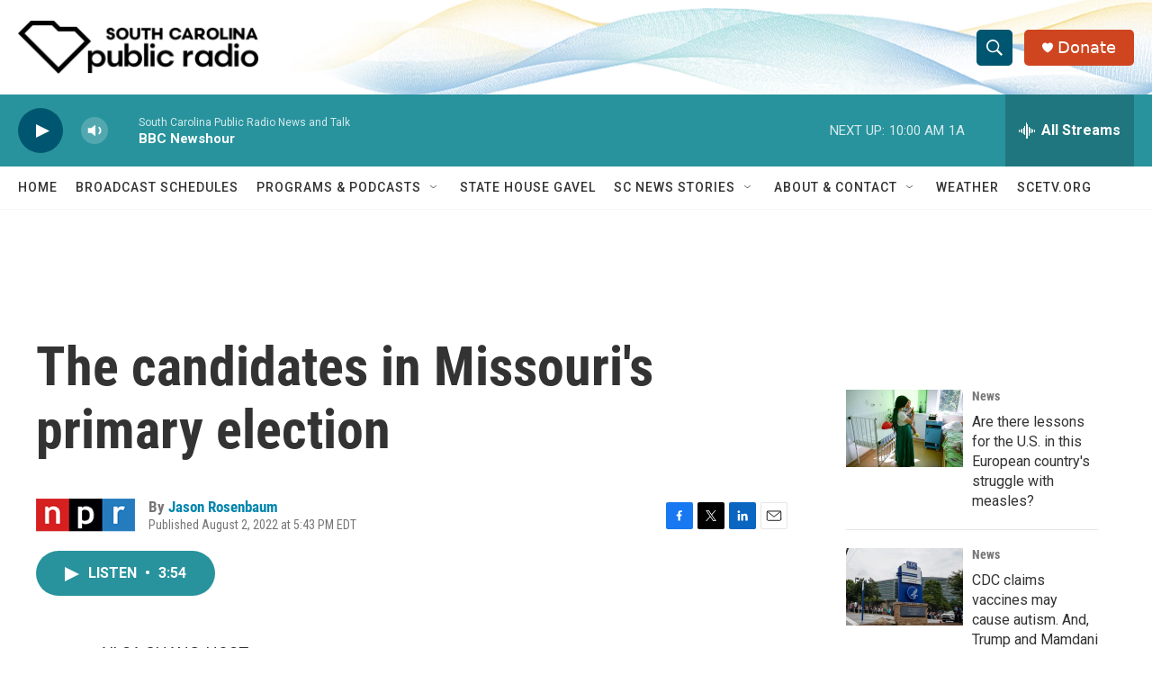

--- FILE ---
content_type: text/html;charset=UTF-8
request_url: https://www.southcarolinapublicradio.org/2022-08-02/the-candidates-in-missouris-primary-election
body_size: 31987
content:
<!DOCTYPE html>
<html class="ArtP aside" lang="en">
    <head>
    <meta charset="UTF-8">

    

    <style data-cssvarsponyfill="true">
        :root { --siteBgColorInverse: #121212; --primaryTextColorInverse: #ffffff; --secondaryTextColorInverse: #ffffff; --tertiaryTextColorInverse: #ffffff; --headerBgColorInverse: #000000; --headerBorderColorInverse: #858585; --headerTextColorInverse: #ffffff; --secC1_Inverse: #a2a2a2; --secC4_Inverse: #282828; --headerNavBarBgColorInverse: #121212; --headerMenuBgColorInverse: #ffffff; --headerMenuTextColorInverse: #6b2b85; --headerMenuTextColorHoverInverse: #6b2b85; --liveBlogTextColorInverse: #ffffff; --applyButtonColorInverse: #4485D5; --applyButtonTextColorInverse: #4485D5; --siteBgColor: #ffffff; --primaryTextColor: #333333; --secondaryTextColor: #666666; --secC1: #767676; --secC4: #f5f5f5; --secC5: #ffffff; --siteBgColor: #ffffff; --siteInverseBgColor: #000000; --linkColor: #0085ad; --linkHoverColor: #005670; --headerBgColor: #ffffff; --headerBgColorInverse: #000000; --headerBorderColor: #e6e6e6; --headerBorderColorInverse: #858585; --tertiaryTextColor: #1c1c1c; --headerTextColor: #ffffff; --buttonTextColor: #ffffff; --headerNavBarBgColor: #ffffff; --headerNavBarTextColor: #333333; --headerMenuBgColor: #ffffff; --headerMenuTextColor: #333333; --headerMenuTextColorHover: #d49b3a; --liveBlogTextColor: #282829; --applyButtonColor: #194173; --applyButtonTextColor: #2c4273; --primaryColor1: #28939d; --primaryColor2: #005670; --breakingColor: #ff6f00; --secC2: #ffffff; --secC3: #e6e6e6; --secC5: #ffffff; --linkColor: #0085ad; --linkHoverColor: #005670; --donateBGColor: #cf4520; --headerIconColor: #ffffff; --hatButtonBgColor: #ffffff; --hatButtonBgHoverColor: #411c58; --hatButtonBorderColor: #411c58; --hatButtonBorderHoverColor: #ffffff; --hatButtoniconColor: #d62021; --hatButtonTextColor: #411c58; --hatButtonTextHoverColor: #ffffff; --footerTextColor: #ffffff; --footerTextBgColor: #ffffff; --footerPartnersBgColor: #000000; --listBorderColor: #030202; --gridBorderColor: #e6e6e6; --tagButtonBorderColor: #1772b0; --tagButtonTextColor: #1772b0; --breakingTextColor: #ffffff; --sectionTextColor: #ffffff; --contentWidth: 1240px; --primaryHeadlineFont: sans-serif; --secHlFont: sans-serif; --bodyFont: sans-serif; --colorWhite: #ffffff; --colorBlack: #000000;} .fonts-loaded { --primaryHeadlineFont: "Roboto Condensed"; --secHlFont: "Roboto Condensed"; --bodyFont: "Roboto"; --liveBlogBodyFont: "Roboto";}
    </style>

    
<meta name="disqus.shortname" content="npr-wltr">
<meta name="disqus.url" content="https://www.southcarolinapublicradio.org/2022-08-02/the-candidates-in-missouris-primary-election">
<meta name="disqus.title" content="The candidates in Missouri&#x27;s primary election">
<meta name="disqus.identifier" content="00000182-608c-d2a0-af87-789f85960000">
    <meta property="og:title" content="The candidates in Missouri&#x27;s primary election">

    <meta property="og:url" content="https://www.southcarolinapublicradio.org/2022-08-02/the-candidates-in-missouris-primary-election">

    <meta property="og:description" content="A competitive Republican primary highlights the open Senate contest in Missouri. One of the GOP candidates is causing some to worry that if he wins, it could put the Republican-held seat in jeopardy.">

    <meta property="og:site_name" content="South Carolina Public Radio">



    <meta property="og:type" content="article">

    <meta property="article:author" content="https://www.southcarolinapublicradio.org/people/jason-rosenbaum">

    <meta property="article:published_time" content="2022-08-02T21:43:30">

    <meta property="article:modified_time" content="2022-08-02T21:53:18.097">

    <meta property="article:tag" content="All Things Considered">

    
    <meta name="twitter:card" content="summary_large_image"/>
    
    
    
    
    <meta name="twitter:description" content="A competitive Republican primary highlights the open Senate contest in Missouri. One of the GOP candidates is causing some to worry that if he wins, it could put the Republican-held seat in jeopardy."/>
    
    
    
    
    <meta name="twitter:site" content="@SCPublicRadio"/>
    
    
    
    <meta name="twitter:title" content="The candidates in Missouri&#x27;s primary election"/>
    

    <meta property="fb:app_id" content="1514178502113929">



    <link data-cssvarsponyfill="true" class="Webpack-css" rel="stylesheet" href="https://npr.brightspotcdn.com/resource/00000177-1bc0-debb-a57f-dfcf4a950000/styleguide/All.min.0db89f2a608a6b13cec2d9fc84f71c45.gz.css">

    

    <style>.FooterNavigation-items-item {
    display: inline-block
}</style>
<style>[class*='-articleBody'] > ul,
[class*='-articleBody'] > ul ul {
    list-style-type: disc;
}</style>


    <meta name="viewport" content="width=device-width, initial-scale=1, viewport-fit=cover"><title>The candidates in Missouri&#x27;s primary election | South Carolina Public Radio</title><meta name="description" content="A competitive Republican primary highlights the open Senate contest in Missouri. One of the GOP candidates is causing some to worry that if he wins, it could put the Republican-held seat in jeopardy."><link rel="canonical" href="https://www.npr.org/2022/08/02/1115267067/a-look-at-the-candidates-in-missouris-primary-election"><meta name="brightspot.contentId" content="00000182-608c-d2a0-af87-789f85960000"><link rel="apple-touch-icon"sizes="180x180"href="/apple-touch-icon.png"><link rel="icon"type="image/png"href="/favicon-32x32.png"><link rel="icon"type="image/png"href="/favicon-16x16.png">
    
    
    <meta name="brightspot-dataLayer" content="{
  &quot;author&quot; : &quot;Jason Rosenbaum&quot;,
  &quot;bspStoryId&quot; : &quot;00000182-608c-d2a0-af87-789f85960000&quot;,
  &quot;category&quot; : &quot;&quot;,
  &quot;inlineAudio&quot; : 1,
  &quot;keywords&quot; : &quot;All Things Considered&quot;,
  &quot;nprCmsSite&quot; : true,
  &quot;nprStoryId&quot; : &quot;1115267067&quot;,
  &quot;pageType&quot; : &quot;news-story&quot;,
  &quot;program&quot; : &quot;&quot;,
  &quot;publishedDate&quot; : &quot;2022-08-02T17:43:30Z&quot;,
  &quot;siteName&quot; : &quot;South Carolina Public Radio&quot;,
  &quot;station&quot; : &quot;South Carolina Public Radio&quot;,
  &quot;stationOrgId&quot; : &quot;1177&quot;,
  &quot;storyOrgId&quot; : &quot;s1&quot;,
  &quot;storyTheme&quot; : &quot;news-story&quot;,
  &quot;storyTitle&quot; : &quot;The candidates in Missouri&#x27;s primary election&quot;,
  &quot;timezone&quot; : &quot;America/New_York&quot;,
  &quot;wordCount&quot; : 0,
  &quot;series&quot; : &quot;&quot;
}">
    <script id="brightspot-dataLayer">
        (function () {
            var dataValue = document.head.querySelector('meta[name="brightspot-dataLayer"]').content;
            if (dataValue) {
                window.brightspotDataLayer = JSON.parse(dataValue);
            }
        })();
    </script>

    <link rel="amphtml" href="https://www.southcarolinapublicradio.org/2022-08-02/the-candidates-in-missouris-primary-election?_amp=true">

    

    
    <script src="https://npr.brightspotcdn.com/resource/00000177-1bc0-debb-a57f-dfcf4a950000/styleguide/All.min.b8d8be2a9ae36160a988e0da535bd976.gz.js" async></script>
    

    <script type="application/ld+json">{"@context":"http://schema.org","@type":"NewsArticle","author":[{"@context":"http://schema.org","@type":"Person","name":"Jason Rosenbaum","url":"https://www.southcarolinapublicradio.org/people/jason-rosenbaum"}],"dateModified":"2022-08-02T17:53:18Z","datePublished":"2022-08-02T17:43:30Z","headline":"The candidates in Missouri's primary election","mainEntityOfPage":{"@type":"NewsArticle","@id":"https://www.southcarolinapublicradio.org/2022-08-02/the-candidates-in-missouris-primary-election"},"publisher":{"@type":"Organization","name":"SCPR - SOUTH CAROLINA","logo":{"@context":"http://schema.org","@type":"ImageObject","height":"60","url":"https://npr.brightspotcdn.com/dims4/default/0ca9caa/2147483647/resize/x60/quality/90/?url=http%3A%2F%2Fnpr-brightspot.s3.amazonaws.com%2F9b%2F02%2Ff746d50f4f3aaca0353508f5c9ad%2Fsc-public-radio-w-icon-black.png","width":"271"}}}</script><!-- no longer used, moved disqus script to be loaded by ps-disqus-comment-module.js to avoid errors --><script async="async" src="https://securepubads.g.doubleclick.net/tag/js/gpt.js"></script>
<script type="text/javascript">
    // Google tag setup
    var googletag = googletag || {};
    googletag.cmd = googletag.cmd || [];

    googletag.cmd.push(function () {
        // @see https://developers.google.com/publisher-tag/reference#googletag.PubAdsService_enableLazyLoad
        googletag.pubads().enableLazyLoad({
            fetchMarginPercent: 100, // fetch and render ads within this % of viewport
            renderMarginPercent: 100,
            mobileScaling: 1  // Same on mobile.
        });

        googletag.pubads().enableSingleRequest()
        googletag.pubads().enableAsyncRendering()
        googletag.pubads().collapseEmptyDivs()
        googletag.pubads().disableInitialLoad()
        googletag.enableServices()
    })
</script>
<script>

  window.fbAsyncInit = function() {
      FB.init({
          
              appId : '1514178502113929',
          
          xfbml : true,
          version : 'v2.9'
      });
  };

  (function(d, s, id){
     var js, fjs = d.getElementsByTagName(s)[0];
     if (d.getElementById(id)) {return;}
     js = d.createElement(s); js.id = id;
     js.src = "//connect.facebook.net/en_US/sdk.js";
     fjs.parentNode.insertBefore(js, fjs);
   }(document, 'script', 'facebook-jssdk'));
</script>
<script type="application/ld+json">{"@context":"http://schema.org","@type":"ListenAction","description":"A competitive Republican primary highlights the open Senate contest in Missouri. One of the GOP candidates is causing some to worry that if he wins, it could put the Republican-held seat in jeopardy.","name":"The candidates in Missouri's primary election"}</script><meta name="gtm-dataLayer" content="{
  &quot;gtmAuthor&quot; : &quot;Jason Rosenbaum&quot;,
  &quot;gtmBspStoryId&quot; : &quot;00000182-608c-d2a0-af87-789f85960000&quot;,
  &quot;gtmCategory&quot; : &quot;&quot;,
  &quot;gtmInlineAudio&quot; : 1,
  &quot;gtmKeywords&quot; : &quot;All Things Considered&quot;,
  &quot;gtmNprCmsSite&quot; : true,
  &quot;gtmNprStoryId&quot; : &quot;1115267067&quot;,
  &quot;gtmPageType&quot; : &quot;news-story&quot;,
  &quot;gtmProgram&quot; : &quot;&quot;,
  &quot;gtmPublishedDate&quot; : &quot;2022-08-02T17:43:30Z&quot;,
  &quot;gtmSiteName&quot; : &quot;South Carolina Public Radio&quot;,
  &quot;gtmStation&quot; : &quot;South Carolina Public Radio&quot;,
  &quot;gtmStationOrgId&quot; : &quot;1177&quot;,
  &quot;gtmStoryOrgId&quot; : &quot;s1&quot;,
  &quot;gtmStoryTheme&quot; : &quot;news-story&quot;,
  &quot;gtmStoryTitle&quot; : &quot;The candidates in Missouri&#x27;s primary election&quot;,
  &quot;gtmTimezone&quot; : &quot;America/New_York&quot;,
  &quot;gtmWordCount&quot; : 0,
  &quot;gtmSeries&quot; : &quot;&quot;
}"><script>

    (function () {
        var dataValue = document.head.querySelector('meta[name="gtm-dataLayer"]').content;
        if (dataValue) {
            window.dataLayer = window.dataLayer || [];
            dataValue = JSON.parse(dataValue);
            dataValue['event'] = 'gtmFirstView';
            window.dataLayer.push(dataValue);
        }
    })();

    (function(w,d,s,l,i){w[l]=w[l]||[];w[l].push({'gtm.start':
            new Date().getTime(),event:'gtm.js'});var f=d.getElementsByTagName(s)[0],
        j=d.createElement(s),dl=l!='dataLayer'?'&l='+l:'';j.async=true;j.src=
        'https://www.googletagmanager.com/gtm.js?id='+i+dl;f.parentNode.insertBefore(j,f);
})(window,document,'script','dataLayer','GTM-N39QFDR');</script><script>window.addEventListener('DOMContentLoaded', (event) => {
    window.nulldurationobserver = new MutationObserver(function (mutations) {
        document.querySelectorAll('.StreamPill-duration').forEach(pill => { 
      if (pill.innerText == "LISTENNULL") {
         pill.innerText = "LISTEN"
      } 
    });
      });

      window.nulldurationobserver.observe(document.body, {
        childList: true,
        subtree: true
      });
});
</script>


    <script>
        var head = document.getElementsByTagName('head')
        head = head[0]
        var link = document.createElement('link');
        link.setAttribute('href', 'https://fonts.googleapis.com/css?family=Roboto Condensed|Roboto|Roboto:400,500,700&display=swap');
        var relList = link.relList;

        if (relList && relList.supports('preload')) {
            link.setAttribute('as', 'style');
            link.setAttribute('rel', 'preload');
            link.setAttribute('onload', 'this.rel="stylesheet"');
            link.setAttribute('crossorigin', 'anonymous');
        } else {
            link.setAttribute('rel', 'stylesheet');
        }

        head.appendChild(link);
    </script>
</head>


    <body class="Page-body" data-content-width="1240px">
    <noscript>
    <iframe src="https://www.googletagmanager.com/ns.html?id=GTM-N39QFDR" height="0" width="0" style="display:none;visibility:hidden"></iframe>
</noscript>
        

    <!-- Putting icons here, so we don't have to include in a bunch of -body hbs's -->
<svg xmlns="http://www.w3.org/2000/svg" style="display:none" id="iconsMap1" class="iconsMap">
    <symbol id="play-icon" viewBox="0 0 115 115">
        <polygon points="0,0 115,57.5 0,115" fill="currentColor" />
    </symbol>
    <symbol id="grid" viewBox="0 0 32 32">
            <g>
                <path d="M6.4,5.7 C6.4,6.166669 6.166669,6.4 5.7,6.4 L0.7,6.4 C0.233331,6.4 0,6.166669 0,5.7 L0,0.7 C0,0.233331 0.233331,0 0.7,0 L5.7,0 C6.166669,0 6.4,0.233331 6.4,0.7 L6.4,5.7 Z M19.2,5.7 C19.2,6.166669 18.966669,6.4 18.5,6.4 L13.5,6.4 C13.033331,6.4 12.8,6.166669 12.8,5.7 L12.8,0.7 C12.8,0.233331 13.033331,0 13.5,0 L18.5,0 C18.966669,0 19.2,0.233331 19.2,0.7 L19.2,5.7 Z M32,5.7 C32,6.166669 31.766669,6.4 31.3,6.4 L26.3,6.4 C25.833331,6.4 25.6,6.166669 25.6,5.7 L25.6,0.7 C25.6,0.233331 25.833331,0 26.3,0 L31.3,0 C31.766669,0 32,0.233331 32,0.7 L32,5.7 Z M6.4,18.5 C6.4,18.966669 6.166669,19.2 5.7,19.2 L0.7,19.2 C0.233331,19.2 0,18.966669 0,18.5 L0,13.5 C0,13.033331 0.233331,12.8 0.7,12.8 L5.7,12.8 C6.166669,12.8 6.4,13.033331 6.4,13.5 L6.4,18.5 Z M19.2,18.5 C19.2,18.966669 18.966669,19.2 18.5,19.2 L13.5,19.2 C13.033331,19.2 12.8,18.966669 12.8,18.5 L12.8,13.5 C12.8,13.033331 13.033331,12.8 13.5,12.8 L18.5,12.8 C18.966669,12.8 19.2,13.033331 19.2,13.5 L19.2,18.5 Z M32,18.5 C32,18.966669 31.766669,19.2 31.3,19.2 L26.3,19.2 C25.833331,19.2 25.6,18.966669 25.6,18.5 L25.6,13.5 C25.6,13.033331 25.833331,12.8 26.3,12.8 L31.3,12.8 C31.766669,12.8 32,13.033331 32,13.5 L32,18.5 Z M6.4,31.3 C6.4,31.766669 6.166669,32 5.7,32 L0.7,32 C0.233331,32 0,31.766669 0,31.3 L0,26.3 C0,25.833331 0.233331,25.6 0.7,25.6 L5.7,25.6 C6.166669,25.6 6.4,25.833331 6.4,26.3 L6.4,31.3 Z M19.2,31.3 C19.2,31.766669 18.966669,32 18.5,32 L13.5,32 C13.033331,32 12.8,31.766669 12.8,31.3 L12.8,26.3 C12.8,25.833331 13.033331,25.6 13.5,25.6 L18.5,25.6 C18.966669,25.6 19.2,25.833331 19.2,26.3 L19.2,31.3 Z M32,31.3 C32,31.766669 31.766669,32 31.3,32 L26.3,32 C25.833331,32 25.6,31.766669 25.6,31.3 L25.6,26.3 C25.6,25.833331 25.833331,25.6 26.3,25.6 L31.3,25.6 C31.766669,25.6 32,25.833331 32,26.3 L32,31.3 Z" id=""></path>
            </g>
    </symbol>
    <symbol id="radio-stream" width="18" height="19" viewBox="0 0 18 19">
        <g fill="currentColor" fill-rule="nonzero">
            <path d="M.5 8c-.276 0-.5.253-.5.565v1.87c0 .312.224.565.5.565s.5-.253.5-.565v-1.87C1 8.253.776 8 .5 8zM2.5 8c-.276 0-.5.253-.5.565v1.87c0 .312.224.565.5.565s.5-.253.5-.565v-1.87C3 8.253 2.776 8 2.5 8zM3.5 7c-.276 0-.5.276-.5.617v3.766c0 .34.224.617.5.617s.5-.276.5-.617V7.617C4 7.277 3.776 7 3.5 7zM5.5 6c-.276 0-.5.275-.5.613v5.774c0 .338.224.613.5.613s.5-.275.5-.613V6.613C6 6.275 5.776 6 5.5 6zM6.5 4c-.276 0-.5.26-.5.58v8.84c0 .32.224.58.5.58s.5-.26.5-.58V4.58C7 4.26 6.776 4 6.5 4zM8.5 0c-.276 0-.5.273-.5.61v17.78c0 .337.224.61.5.61s.5-.273.5-.61V.61C9 .273 8.776 0 8.5 0zM9.5 2c-.276 0-.5.274-.5.612v14.776c0 .338.224.612.5.612s.5-.274.5-.612V2.612C10 2.274 9.776 2 9.5 2zM11.5 5c-.276 0-.5.276-.5.616v8.768c0 .34.224.616.5.616s.5-.276.5-.616V5.616c0-.34-.224-.616-.5-.616zM12.5 6c-.276 0-.5.262-.5.584v4.832c0 .322.224.584.5.584s.5-.262.5-.584V6.584c0-.322-.224-.584-.5-.584zM14.5 7c-.276 0-.5.29-.5.647v3.706c0 .357.224.647.5.647s.5-.29.5-.647V7.647C15 7.29 14.776 7 14.5 7zM15.5 8c-.276 0-.5.253-.5.565v1.87c0 .312.224.565.5.565s.5-.253.5-.565v-1.87c0-.312-.224-.565-.5-.565zM17.5 8c-.276 0-.5.253-.5.565v1.87c0 .312.224.565.5.565s.5-.253.5-.565v-1.87c0-.312-.224-.565-.5-.565z"/>
        </g>
    </symbol>
    <symbol id="icon-magnify" viewBox="0 0 31 31">
        <g>
            <path fill-rule="evenodd" d="M22.604 18.89l-.323.566 8.719 8.8L28.255 31l-8.719-8.8-.565.404c-2.152 1.346-4.386 2.018-6.7 2.018-3.39 0-6.284-1.21-8.679-3.632C1.197 18.568 0 15.66 0 12.27c0-3.39 1.197-6.283 3.592-8.678C5.987 1.197 8.88 0 12.271 0c3.39 0 6.283 1.197 8.678 3.592 2.395 2.395 3.593 5.288 3.593 8.679 0 2.368-.646 4.574-1.938 6.62zM19.162 5.77C17.322 3.925 15.089 3 12.46 3c-2.628 0-4.862.924-6.702 2.77C3.92 7.619 3 9.862 3 12.5c0 2.639.92 4.882 2.76 6.73C7.598 21.075 9.832 22 12.46 22c2.629 0 4.862-.924 6.702-2.77C21.054 17.33 22 15.085 22 12.5c0-2.586-.946-4.83-2.838-6.73z"/>
        </g>
    </symbol>
    <symbol id="burger-menu" viewBox="0 0 14 10">
        <g>
            <path fill-rule="evenodd" d="M0 5.5v-1h14v1H0zM0 1V0h14v1H0zm0 9V9h14v1H0z"></path>
        </g>
    </symbol>
    <symbol id="close-x" viewBox="0 0 14 14">
        <g>
            <path fill-rule="nonzero" d="M6.336 7L0 .664.664 0 7 6.336 13.336 0 14 .664 7.664 7 14 13.336l-.664.664L7 7.664.664 14 0 13.336 6.336 7z"></path>
        </g>
    </symbol>
    <symbol id="share-more-arrow" viewBox="0 0 512 512" style="enable-background:new 0 0 512 512;">
        <g>
            <g>
                <path d="M512,241.7L273.643,3.343v156.152c-71.41,3.744-138.015,33.337-188.958,84.28C30.075,298.384,0,370.991,0,448.222v60.436
                    l29.069-52.985c45.354-82.671,132.173-134.027,226.573-134.027c5.986,0,12.004,0.212,18.001,0.632v157.779L512,241.7z
                    M255.642,290.666c-84.543,0-163.661,36.792-217.939,98.885c26.634-114.177,129.256-199.483,251.429-199.483h15.489V78.131
                    l163.568,163.568L304.621,405.267V294.531l-13.585-1.683C279.347,291.401,267.439,290.666,255.642,290.666z"></path>
            </g>
        </g>
    </symbol>
    <symbol id="chevron" viewBox="0 0 100 100">
        <g>
            <path d="M22.4566257,37.2056786 L-21.4456527,71.9511488 C-22.9248661,72.9681457 -24.9073712,72.5311671 -25.8758148,70.9765924 L-26.9788683,69.2027424 C-27.9450684,67.6481676 -27.5292733,65.5646602 -26.0500598,64.5484493 L20.154796,28.2208967 C21.5532435,27.2597011 23.3600078,27.2597011 24.759951,28.2208967 L71.0500598,64.4659264 C72.5292733,65.4829232 72.9450684,67.5672166 71.9788683,69.1217913 L70.8750669,70.8956413 C69.9073712,72.4502161 67.9241183,72.8848368 66.4449048,71.8694118 L22.4566257,37.2056786 Z" id="Transparent-Chevron" transform="translate(22.500000, 50.000000) rotate(90.000000) translate(-22.500000, -50.000000) "></path>
        </g>
    </symbol>
</svg>

<svg xmlns="http://www.w3.org/2000/svg" style="display:none" id="iconsMap2" class="iconsMap">
    <symbol id="mono-icon-facebook" viewBox="0 0 10 19">
        <path fill-rule="evenodd" d="M2.707 18.25V10.2H0V7h2.707V4.469c0-1.336.375-2.373 1.125-3.112C4.582.62 5.578.25 6.82.25c1.008 0 1.828.047 2.461.14v2.848H7.594c-.633 0-1.067.14-1.301.422-.188.235-.281.61-.281 1.125V7H9l-.422 3.2H6.012v8.05H2.707z"></path>
    </symbol>
    <symbol id="mono-icon-instagram" viewBox="0 0 17 17">
        <g>
            <path fill-rule="evenodd" d="M8.281 4.207c.727 0 1.4.182 2.022.545a4.055 4.055 0 0 1 1.476 1.477c.364.62.545 1.294.545 2.021 0 .727-.181 1.4-.545 2.021a4.055 4.055 0 0 1-1.476 1.477 3.934 3.934 0 0 1-2.022.545c-.726 0-1.4-.182-2.021-.545a4.055 4.055 0 0 1-1.477-1.477 3.934 3.934 0 0 1-.545-2.021c0-.727.182-1.4.545-2.021A4.055 4.055 0 0 1 6.26 4.752a3.934 3.934 0 0 1 2.021-.545zm0 6.68a2.54 2.54 0 0 0 1.864-.774 2.54 2.54 0 0 0 .773-1.863 2.54 2.54 0 0 0-.773-1.863 2.54 2.54 0 0 0-1.864-.774 2.54 2.54 0 0 0-1.863.774 2.54 2.54 0 0 0-.773 1.863c0 .727.257 1.348.773 1.863a2.54 2.54 0 0 0 1.863.774zM13.45 4.03c-.023.258-.123.48-.299.668a.856.856 0 0 1-.65.281.913.913 0 0 1-.668-.28.913.913 0 0 1-.281-.669c0-.258.094-.48.281-.668a.913.913 0 0 1 .668-.28c.258 0 .48.093.668.28.187.188.281.41.281.668zm2.672.95c.023.656.035 1.746.035 3.269 0 1.523-.017 2.62-.053 3.287-.035.668-.134 1.248-.298 1.74a4.098 4.098 0 0 1-.967 1.53 4.098 4.098 0 0 1-1.53.966c-.492.164-1.072.264-1.74.3-.668.034-1.763.052-3.287.052-1.523 0-2.619-.018-3.287-.053-.668-.035-1.248-.146-1.74-.334a3.747 3.747 0 0 1-1.53-.931 4.098 4.098 0 0 1-.966-1.53c-.164-.492-.264-1.072-.299-1.74C.424 10.87.406 9.773.406 8.25S.424 5.63.46 4.963c.035-.668.135-1.248.299-1.74.21-.586.533-1.096.967-1.53A4.098 4.098 0 0 1 3.254.727c.492-.164 1.072-.264 1.74-.3C5.662.394 6.758.376 8.281.376c1.524 0 2.62.018 3.287.053.668.035 1.248.135 1.74.299a4.098 4.098 0 0 1 2.496 2.496c.165.492.27 1.078.317 1.757zm-1.687 7.91c.14-.399.234-1.032.28-1.899.024-.515.036-1.242.036-2.18V7.689c0-.961-.012-1.688-.035-2.18-.047-.89-.14-1.524-.281-1.899a2.537 2.537 0 0 0-1.512-1.511c-.375-.14-1.008-.235-1.899-.282a51.292 51.292 0 0 0-2.18-.035H7.72c-.938 0-1.664.012-2.18.035-.867.047-1.5.141-1.898.282a2.537 2.537 0 0 0-1.512 1.511c-.14.375-.234 1.008-.281 1.899a51.292 51.292 0 0 0-.036 2.18v1.125c0 .937.012 1.664.036 2.18.047.866.14 1.5.28 1.898.306.726.81 1.23 1.513 1.511.398.141 1.03.235 1.898.282.516.023 1.242.035 2.18.035h1.125c.96 0 1.687-.012 2.18-.035.89-.047 1.523-.141 1.898-.282.726-.304 1.23-.808 1.512-1.511z"></path>
        </g>
    </symbol>
    <symbol id="mono-icon-email" viewBox="0 0 512 512">
        <g>
            <path d="M67,148.7c11,5.8,163.8,89.1,169.5,92.1c5.7,3,11.5,4.4,20.5,4.4c9,0,14.8-1.4,20.5-4.4c5.7-3,158.5-86.3,169.5-92.1
                c4.1-2.1,11-5.9,12.5-10.2c2.6-7.6-0.2-10.5-11.3-10.5H257H65.8c-11.1,0-13.9,3-11.3,10.5C56,142.9,62.9,146.6,67,148.7z"></path>
            <path d="M455.7,153.2c-8.2,4.2-81.8,56.6-130.5,88.1l82.2,92.5c2,2,2.9,4.4,1.8,5.6c-1.2,1.1-3.8,0.5-5.9-1.4l-98.6-83.2
                c-14.9,9.6-25.4,16.2-27.2,17.2c-7.7,3.9-13.1,4.4-20.5,4.4c-7.4,0-12.8-0.5-20.5-4.4c-1.9-1-12.3-7.6-27.2-17.2l-98.6,83.2
                c-2,2-4.7,2.6-5.9,1.4c-1.2-1.1-0.3-3.6,1.7-5.6l82.1-92.5c-48.7-31.5-123.1-83.9-131.3-88.1c-8.8-4.5-9.3,0.8-9.3,4.9
                c0,4.1,0,205,0,205c0,9.3,13.7,20.9,23.5,20.9H257h185.5c9.8,0,21.5-11.7,21.5-20.9c0,0,0-201,0-205
                C464,153.9,464.6,148.7,455.7,153.2z"></path>
        </g>
    </symbol>
    <symbol id="default-image" width="24" height="24" viewBox="0 0 24 24" fill="none" stroke="currentColor" stroke-width="2" stroke-linecap="round" stroke-linejoin="round" class="feather feather-image">
        <rect x="3" y="3" width="18" height="18" rx="2" ry="2"></rect>
        <circle cx="8.5" cy="8.5" r="1.5"></circle>
        <polyline points="21 15 16 10 5 21"></polyline>
    </symbol>
    <symbol id="icon-email" width="18px" viewBox="0 0 20 14">
        <g id="Symbols" stroke="none" stroke-width="1" fill="none" fill-rule="evenodd" stroke-linecap="round" stroke-linejoin="round">
            <g id="social-button-bar" transform="translate(-125.000000, -8.000000)" stroke="#000000">
                <g id="Group-2" transform="translate(120.000000, 0.000000)">
                    <g id="envelope" transform="translate(6.000000, 9.000000)">
                        <path d="M17.5909091,10.6363636 C17.5909091,11.3138182 17.0410909,11.8636364 16.3636364,11.8636364 L1.63636364,11.8636364 C0.958909091,11.8636364 0.409090909,11.3138182 0.409090909,10.6363636 L0.409090909,1.63636364 C0.409090909,0.958090909 0.958909091,0.409090909 1.63636364,0.409090909 L16.3636364,0.409090909 C17.0410909,0.409090909 17.5909091,0.958090909 17.5909091,1.63636364 L17.5909091,10.6363636 L17.5909091,10.6363636 Z" id="Stroke-406"></path>
                        <polyline id="Stroke-407" points="17.1818182 0.818181818 9 7.36363636 0.818181818 0.818181818"></polyline>
                    </g>
                </g>
            </g>
        </g>
    </symbol>
    <symbol id="mono-icon-print" viewBox="0 0 12 12">
        <g fill-rule="evenodd">
            <path fill-rule="nonzero" d="M9 10V7H3v3H1a1 1 0 0 1-1-1V4a1 1 0 0 1 1-1h10a1 1 0 0 1 1 1v3.132A2.868 2.868 0 0 1 9.132 10H9zm.5-4.5a1 1 0 1 0 0-2 1 1 0 0 0 0 2zM3 0h6v2H3z"></path>
            <path d="M4 8h4v4H4z"></path>
        </g>
    </symbol>
    <symbol id="mono-icon-copylink" viewBox="0 0 12 12">
        <g fill-rule="evenodd">
            <path d="M10.199 2.378c.222.205.4.548.465.897.062.332.016.614-.132.774L8.627 6.106c-.187.203-.512.232-.75-.014a.498.498 0 0 0-.706.028.499.499 0 0 0 .026.706 1.509 1.509 0 0 0 2.165-.04l1.903-2.06c.37-.398.506-.98.382-1.636-.105-.557-.392-1.097-.77-1.445L9.968.8C9.591.452 9.03.208 8.467.145 7.803.072 7.233.252 6.864.653L4.958 2.709a1.509 1.509 0 0 0 .126 2.161.5.5 0 1 0 .68-.734c-.264-.218-.26-.545-.071-.747L7.597 1.33c.147-.16.425-.228.76-.19.353.038.71.188.931.394l.91.843.001.001zM1.8 9.623c-.222-.205-.4-.549-.465-.897-.062-.332-.016-.614.132-.774l1.905-2.057c.187-.203.512-.232.75.014a.498.498 0 0 0 .706-.028.499.499 0 0 0-.026-.706 1.508 1.508 0 0 0-2.165.04L.734 7.275c-.37.399-.506.98-.382 1.637.105.557.392 1.097.77 1.445l.91.843c.376.35.937.594 1.5.656.664.073 1.234-.106 1.603-.507L7.04 9.291a1.508 1.508 0 0 0-.126-2.16.5.5 0 0 0-.68.734c.264.218.26.545.071.747l-1.904 2.057c-.147.16-.425.228-.76.191-.353-.038-.71-.188-.931-.394l-.91-.843z"></path>
            <path d="M8.208 3.614a.5.5 0 0 0-.707.028L3.764 7.677a.5.5 0 0 0 .734.68L8.235 4.32a.5.5 0 0 0-.027-.707"></path>
        </g>
    </symbol>
    <symbol id="mono-icon-linkedin" viewBox="0 0 16 17">
        <g fill-rule="evenodd">
            <path d="M3.734 16.125H.464V5.613h3.27zM2.117 4.172c-.515 0-.96-.188-1.336-.563A1.825 1.825 0 0 1 .22 2.273c0-.515.187-.96.562-1.335.375-.375.82-.563 1.336-.563.516 0 .961.188 1.336.563.375.375.563.82.563 1.335 0 .516-.188.961-.563 1.336-.375.375-.82.563-1.336.563zM15.969 16.125h-3.27v-5.133c0-.844-.07-1.453-.21-1.828-.259-.633-.762-.95-1.512-.95s-1.278.282-1.582.845c-.235.421-.352 1.043-.352 1.863v5.203H5.809V5.613h3.128v1.442h.036c.234-.469.609-.856 1.125-1.16.562-.375 1.218-.563 1.968-.563 1.524 0 2.59.48 3.2 1.441.468.774.703 1.97.703 3.586v5.766z"></path>
        </g>
    </symbol>
    <symbol id="mono-icon-pinterest" viewBox="0 0 512 512">
        <g>
            <path d="M256,32C132.3,32,32,132.3,32,256c0,91.7,55.2,170.5,134.1,205.2c-0.6-15.6-0.1-34.4,3.9-51.4
                c4.3-18.2,28.8-122.1,28.8-122.1s-7.2-14.3-7.2-35.4c0-33.2,19.2-58,43.2-58c20.4,0,30.2,15.3,30.2,33.6
                c0,20.5-13.1,51.1-19.8,79.5c-5.6,23.8,11.9,43.1,35.4,43.1c42.4,0,71-54.5,71-119.1c0-49.1-33.1-85.8-93.2-85.8
                c-67.9,0-110.3,50.7-110.3,107.3c0,19.5,5.8,33.3,14.8,43.9c4.1,4.9,4.7,6.9,3.2,12.5c-1.1,4.1-3.5,14-4.6,18
                c-1.5,5.7-6.1,7.7-11.2,5.6c-31.3-12.8-45.9-47-45.9-85.6c0-63.6,53.7-139.9,160.1-139.9c85.5,0,141.8,61.9,141.8,128.3
                c0,87.9-48.9,153.5-120.9,153.5c-24.2,0-46.9-13.1-54.7-27.9c0,0-13,51.6-15.8,61.6c-4.7,17.3-14,34.5-22.5,48
                c20.1,5.9,41.4,9.2,63.5,9.2c123.7,0,224-100.3,224-224C480,132.3,379.7,32,256,32z"></path>
        </g>
    </symbol>
    <symbol id="mono-icon-tumblr" viewBox="0 0 512 512">
        <g>
            <path d="M321.2,396.3c-11.8,0-22.4-2.8-31.5-8.3c-6.9-4.1-11.5-9.6-14-16.4c-2.6-6.9-3.6-22.3-3.6-46.4V224h96v-64h-96V48h-61.9
                c-2.7,21.5-7.5,44.7-14.5,58.6c-7,13.9-14,25.8-25.6,35.7c-11.6,9.9-25.6,17.9-41.9,23.3V224h48v140.4c0,19,2,33.5,5.9,43.5
                c4,10,11.1,19.5,21.4,28.4c10.3,8.9,22.8,15.7,37.3,20.5c14.6,4.8,31.4,7.2,50.4,7.2c16.7,0,30.3-1.7,44.7-5.1
                c14.4-3.4,30.5-9.3,48.2-17.6v-65.6C363.2,389.4,342.3,396.3,321.2,396.3z"></path>
        </g>
    </symbol>
    <symbol id="mono-icon-twitter" viewBox="0 0 1200 1227">
        <g>
            <path d="M714.163 519.284L1160.89 0H1055.03L667.137 450.887L357.328 0H0L468.492 681.821L0 1226.37H105.866L515.491
            750.218L842.672 1226.37H1200L714.137 519.284H714.163ZM569.165 687.828L521.697 619.934L144.011 79.6944H306.615L611.412
            515.685L658.88 583.579L1055.08 1150.3H892.476L569.165 687.854V687.828Z" fill="white"></path>
        </g>
    </symbol>
    <symbol id="mono-icon-youtube" viewBox="0 0 512 512">
        <g>
            <path fill-rule="evenodd" d="M508.6,148.8c0-45-33.1-81.2-74-81.2C379.2,65,322.7,64,265,64c-3,0-6,0-9,0s-6,0-9,0c-57.6,0-114.2,1-169.6,3.6
                c-40.8,0-73.9,36.4-73.9,81.4C1,184.6-0.1,220.2,0,255.8C-0.1,291.4,1,327,3.4,362.7c0,45,33.1,81.5,73.9,81.5
                c58.2,2.7,117.9,3.9,178.6,3.8c60.8,0.2,120.3-1,178.6-3.8c40.9,0,74-36.5,74-81.5c2.4-35.7,3.5-71.3,3.4-107
                C512.1,220.1,511,184.5,508.6,148.8z M207,353.9V157.4l145,98.2L207,353.9z"></path>
        </g>
    </symbol>
    <symbol id="mono-icon-flipboard" viewBox="0 0 500 500">
        <g>
            <path d="M0,0V500H500V0ZM400,200H300V300H200V400H100V100H400Z"></path>
        </g>
    </symbol>
    <symbol id="mono-icon-bluesky" viewBox="0 0 568 501">
        <g>
            <path d="M123.121 33.6637C188.241 82.5526 258.281 181.681 284 234.873C309.719 181.681 379.759 82.5526 444.879
            33.6637C491.866 -1.61183 568 -28.9064 568 57.9464C568 75.2916 558.055 203.659 552.222 224.501C531.947 296.954
            458.067 315.434 392.347 304.249C507.222 323.8 536.444 388.56 473.333 453.32C353.473 576.312 301.061 422.461
            287.631 383.039C285.169 375.812 284.017 372.431 284 375.306C283.983 372.431 282.831 375.812 280.369 383.039C266.939
            422.461 214.527 576.312 94.6667 453.32C31.5556 388.56 60.7778 323.8 175.653 304.249C109.933 315.434 36.0535
            296.954 15.7778 224.501C9.94525 203.659 0 75.2916 0 57.9464C0 -28.9064 76.1345 -1.61183 123.121 33.6637Z"
            fill="white">
            </path>
        </g>
    </symbol>
    <symbol id="mono-icon-threads" viewBox="0 0 192 192">
        <g>
            <path d="M141.537 88.9883C140.71 88.5919 139.87 88.2104 139.019 87.8451C137.537 60.5382 122.616 44.905 97.5619 44.745C97.4484 44.7443 97.3355 44.7443 97.222 44.7443C82.2364 44.7443 69.7731 51.1409 62.102 62.7807L75.881 72.2328C81.6116 63.5383 90.6052 61.6848 97.2286 61.6848C97.3051 61.6848 97.3819 61.6848 97.4576 61.6855C105.707 61.7381 111.932 64.1366 115.961 68.814C118.893 72.2193 120.854 76.925 121.825 82.8638C114.511 81.6207 106.601 81.2385 98.145 81.7233C74.3247 83.0954 59.0111 96.9879 60.0396 116.292C60.5615 126.084 65.4397 134.508 73.775 140.011C80.8224 144.663 89.899 146.938 99.3323 146.423C111.79 145.74 121.563 140.987 128.381 132.296C133.559 125.696 136.834 117.143 138.28 106.366C144.217 109.949 148.617 114.664 151.047 120.332C155.179 129.967 155.42 145.8 142.501 158.708C131.182 170.016 117.576 174.908 97.0135 175.059C74.2042 174.89 56.9538 167.575 45.7381 153.317C35.2355 139.966 29.8077 120.682 29.6052 96C29.8077 71.3178 35.2355 52.0336 45.7381 38.6827C56.9538 24.4249 74.2039 17.11 97.0132 16.9405C119.988 17.1113 137.539 24.4614 149.184 38.788C154.894 45.8136 159.199 54.6488 162.037 64.9503L178.184 60.6422C174.744 47.9622 169.331 37.0357 161.965 27.974C147.036 9.60668 125.202 0.195148 97.0695 0H96.9569C68.8816 0.19447 47.2921 9.6418 32.7883 28.0793C19.8819 44.4864 13.2244 67.3157 13.0007 95.9325L13 96L13.0007 96.0675C13.2244 124.684 19.8819 147.514 32.7883 163.921C47.2921 182.358 68.8816 191.806 96.9569 192H97.0695C122.03 191.827 139.624 185.292 154.118 170.811C173.081 151.866 172.51 128.119 166.26 113.541C161.776 103.087 153.227 94.5962 141.537 88.9883ZM98.4405 129.507C88.0005 130.095 77.1544 125.409 76.6196 115.372C76.2232 107.93 81.9158 99.626 99.0812 98.6368C101.047 98.5234 102.976 98.468 104.871 98.468C111.106 98.468 116.939 99.0737 122.242 100.233C120.264 124.935 108.662 128.946 98.4405 129.507Z" fill="white"></path>
        </g>
    </symbol>
 </svg>

<svg xmlns="http://www.w3.org/2000/svg" style="display:none" id="iconsMap3" class="iconsMap">
    <symbol id="volume-mute" x="0px" y="0px" viewBox="0 0 24 24" style="enable-background:new 0 0 24 24;">
        <polygon fill="currentColor" points="11,5 6,9 2,9 2,15 6,15 11,19 "/>
        <line style="fill:none;stroke:currentColor;stroke-width:2;stroke-linecap:round;stroke-linejoin:round;" x1="23" y1="9" x2="17" y2="15"/>
        <line style="fill:none;stroke:currentColor;stroke-width:2;stroke-linecap:round;stroke-linejoin:round;" x1="17" y1="9" x2="23" y2="15"/>
    </symbol>
    <symbol id="volume-low" x="0px" y="0px" viewBox="0 0 24 24" style="enable-background:new 0 0 24 24;" xml:space="preserve">
        <polygon fill="currentColor" points="11,5 6,9 2,9 2,15 6,15 11,19 "/>
    </symbol>
    <symbol id="volume-mid" x="0px" y="0px" viewBox="0 0 24 24" style="enable-background:new 0 0 24 24;">
        <polygon fill="currentColor" points="11,5 6,9 2,9 2,15 6,15 11,19 "/>
        <path style="fill:none;stroke:currentColor;stroke-width:2;stroke-linecap:round;stroke-linejoin:round;" d="M15.5,8.5c2,2,2,5.1,0,7.1"/>
    </symbol>
    <symbol id="volume-high" x="0px" y="0px" viewBox="0 0 24 24" style="enable-background:new 0 0 24 24;">
        <polygon fill="currentColor" points="11,5 6,9 2,9 2,15 6,15 11,19 "/>
        <path style="fill:none;stroke:currentColor;stroke-width:2;stroke-linecap:round;stroke-linejoin:round;" d="M19.1,4.9c3.9,3.9,3.9,10.2,0,14.1 M15.5,8.5c2,2,2,5.1,0,7.1"/>
    </symbol>
    <symbol id="pause-icon" viewBox="0 0 12 16">
        <rect x="0" y="0" width="4" height="16" fill="currentColor"></rect>
        <rect x="8" y="0" width="4" height="16" fill="currentColor"></rect>
    </symbol>
    <symbol id="heart" viewBox="0 0 24 24">
        <g>
            <path d="M12 4.435c-1.989-5.399-12-4.597-12 3.568 0 4.068 3.06 9.481 12 14.997 8.94-5.516 12-10.929 12-14.997 0-8.118-10-8.999-12-3.568z"/>
        </g>
    </symbol>
    <symbol id="icon-location" width="24" height="24" viewBox="0 0 24 24" fill="currentColor" stroke="currentColor" stroke-width="2" stroke-linecap="round" stroke-linejoin="round" class="feather feather-map-pin">
        <path d="M21 10c0 7-9 13-9 13s-9-6-9-13a9 9 0 0 1 18 0z" fill="currentColor" fill-opacity="1"></path>
        <circle cx="12" cy="10" r="5" fill="#ffffff"></circle>
    </symbol>
    <symbol id="icon-ticket" width="23px" height="15px" viewBox="0 0 23 15">
        <g stroke="none" stroke-width="1" fill="none" fill-rule="evenodd">
            <g transform="translate(-625.000000, -1024.000000)">
                <g transform="translate(625.000000, 1024.000000)">
                    <path d="M0,12.057377 L0,3.94262296 C0.322189879,4.12588308 0.696256938,4.23076923 1.0952381,4.23076923 C2.30500469,4.23076923 3.28571429,3.26645946 3.28571429,2.07692308 C3.28571429,1.68461385 3.17904435,1.31680209 2.99266757,1 L20.0073324,1 C19.8209556,1.31680209 19.7142857,1.68461385 19.7142857,2.07692308 C19.7142857,3.26645946 20.6949953,4.23076923 21.9047619,4.23076923 C22.3037431,4.23076923 22.6778101,4.12588308 23,3.94262296 L23,12.057377 C22.6778101,11.8741169 22.3037431,11.7692308 21.9047619,11.7692308 C20.6949953,11.7692308 19.7142857,12.7335405 19.7142857,13.9230769 C19.7142857,14.3153862 19.8209556,14.6831979 20.0073324,15 L2.99266757,15 C3.17904435,14.6831979 3.28571429,14.3153862 3.28571429,13.9230769 C3.28571429,12.7335405 2.30500469,11.7692308 1.0952381,11.7692308 C0.696256938,11.7692308 0.322189879,11.8741169 -2.13162821e-14,12.057377 Z" fill="currentColor"></path>
                    <path d="M14.5,0.533333333 L14.5,15.4666667" stroke="#FFFFFF" stroke-linecap="square" stroke-dasharray="2"></path>
                </g>
            </g>
        </g>
    </symbol>
    <symbol id="icon-refresh" width="24" height="24" viewBox="0 0 24 24" fill="none" stroke="currentColor" stroke-width="2" stroke-linecap="round" stroke-linejoin="round" class="feather feather-refresh-cw">
        <polyline points="23 4 23 10 17 10"></polyline>
        <polyline points="1 20 1 14 7 14"></polyline>
        <path d="M3.51 9a9 9 0 0 1 14.85-3.36L23 10M1 14l4.64 4.36A9 9 0 0 0 20.49 15"></path>
    </symbol>

    <symbol>
    <g id="mono-icon-link-post" stroke="none" stroke-width="1" fill="none" fill-rule="evenodd">
        <g transform="translate(-313.000000, -10148.000000)" fill="#000000" fill-rule="nonzero">
            <g transform="translate(306.000000, 10142.000000)">
                <path d="M14.0614027,11.2506973 L14.3070318,11.2618997 C15.6181751,11.3582102 16.8219637,12.0327684 17.6059678,13.1077805 C17.8500396,13.4424472 17.7765978,13.9116075 17.441931,14.1556793 C17.1072643,14.3997511 16.638104,14.3263093 16.3940322,13.9916425 C15.8684436,13.270965 15.0667922,12.8217495 14.1971448,12.7578692 C13.3952042,12.6989624 12.605753,12.9728728 12.0021966,13.5148801 L11.8552806,13.6559298 L9.60365896,15.9651545 C8.45118119,17.1890154 8.4677248,19.1416686 9.64054436,20.3445766 C10.7566428,21.4893084 12.5263723,21.5504727 13.7041492,20.5254372 L13.8481981,20.3916503 L15.1367586,19.070032 C15.4259192,18.7734531 15.9007548,18.7674393 16.1973338,19.0565998 C16.466951,19.3194731 16.4964317,19.7357968 16.282313,20.0321436 L16.2107659,20.117175 L14.9130245,21.4480474 C13.1386707,23.205741 10.3106091,23.1805355 8.5665371,21.3917196 C6.88861294,19.6707486 6.81173139,16.9294487 8.36035888,15.1065701 L8.5206409,14.9274155 L10.7811785,12.6088842 C11.6500838,11.7173642 12.8355419,11.2288664 14.0614027,11.2506973 Z M22.4334629,7.60828039 C24.1113871,9.32925141 24.1882686,12.0705513 22.6396411,13.8934299 L22.4793591,14.0725845 L20.2188215,16.3911158 C19.2919892,17.3420705 18.0049901,17.8344754 16.6929682,17.7381003 C15.3818249,17.6417898 14.1780363,16.9672316 13.3940322,15.8922195 C13.1499604,15.5575528 13.2234022,15.0883925 13.558069,14.8443207 C13.8927357,14.6002489 14.361896,14.6736907 14.6059678,15.0083575 C15.1315564,15.729035 15.9332078,16.1782505 16.8028552,16.2421308 C17.6047958,16.3010376 18.394247,16.0271272 18.9978034,15.4851199 L19.1447194,15.3440702 L21.396341,13.0348455 C22.5488188,11.8109846 22.5322752,9.85833141 21.3594556,8.65542337 C20.2433572,7.51069163 18.4736277,7.44952726 17.2944986,8.47594561 L17.1502735,8.60991269 L15.8541776,9.93153101 C15.5641538,10.2272658 15.0893026,10.2318956 14.7935678,9.94187181 C14.524718,9.67821384 14.4964508,9.26180596 14.7114324,8.96608447 L14.783227,8.88126205 L16.0869755,7.55195256 C17.8613293,5.79425896 20.6893909,5.81946452 22.4334629,7.60828039 Z" id="Icon-Link"></path>
            </g>
        </g>
    </g>
    </symbol>
    <symbol id="icon-passport-badge" viewBox="0 0 80 80">
        <g fill="none" fill-rule="evenodd">
            <path fill="#5680FF" d="M0 0L80 0 0 80z" transform="translate(-464.000000, -281.000000) translate(100.000000, 180.000000) translate(364.000000, 101.000000)"/>
            <g fill="#FFF" fill-rule="nonzero">
                <path d="M17.067 31.676l-3.488-11.143-11.144-3.488 11.144-3.488 3.488-11.144 3.488 11.166 11.143 3.488-11.143 3.466-3.488 11.143zm4.935-19.567l1.207.373 2.896-4.475-4.497 2.895.394 1.207zm-9.871 0l.373-1.207-4.497-2.895 2.895 4.475 1.229-.373zm9.871 9.893l-.373 1.207 4.497 2.896-2.895-4.497-1.229.394zm-9.871 0l-1.207-.373-2.895 4.497 4.475-2.895-.373-1.229zm22.002-4.935c0 9.41-7.634 17.066-17.066 17.066C7.656 34.133 0 26.5 0 17.067 0 7.634 7.634 0 17.067 0c9.41 0 17.066 7.634 17.066 17.067zm-2.435 0c0-8.073-6.559-14.632-14.631-14.632-8.073 0-14.632 6.559-14.632 14.632 0 8.072 6.559 14.631 14.632 14.631 8.072-.022 14.631-6.58 14.631-14.631z" transform="translate(-464.000000, -281.000000) translate(100.000000, 180.000000) translate(364.000000, 101.000000) translate(6.400000, 6.400000)"/>
            </g>
        </g>
    </symbol>
    <symbol id="icon-passport-badge-circle" viewBox="0 0 45 45">
        <g fill="none" fill-rule="evenodd">
            <circle cx="23.5" cy="23" r="20.5" fill="#5680FF"/>
            <g fill="#FFF" fill-rule="nonzero">
                <path d="M17.067 31.676l-3.488-11.143-11.144-3.488 11.144-3.488 3.488-11.144 3.488 11.166 11.143 3.488-11.143 3.466-3.488 11.143zm4.935-19.567l1.207.373 2.896-4.475-4.497 2.895.394 1.207zm-9.871 0l.373-1.207-4.497-2.895 2.895 4.475 1.229-.373zm9.871 9.893l-.373 1.207 4.497 2.896-2.895-4.497-1.229.394zm-9.871 0l-1.207-.373-2.895 4.497 4.475-2.895-.373-1.229zm22.002-4.935c0 9.41-7.634 17.066-17.066 17.066C7.656 34.133 0 26.5 0 17.067 0 7.634 7.634 0 17.067 0c9.41 0 17.066 7.634 17.066 17.067zm-2.435 0c0-8.073-6.559-14.632-14.631-14.632-8.073 0-14.632 6.559-14.632 14.632 0 8.072 6.559 14.631 14.632 14.631 8.072-.022 14.631-6.58 14.631-14.631z" transform="translate(-464.000000, -281.000000) translate(100.000000, 180.000000) translate(364.000000, 101.000000) translate(6.400000, 6.400000)"/>
            </g>
        </g>
    </symbol>
    <symbol id="icon-pbs-charlotte-passport-navy" viewBox="0 0 401 42">
        <g fill="none" fill-rule="evenodd">
            <g transform="translate(-91.000000, -1361.000000) translate(89.000000, 1275.000000) translate(2.828125, 86.600000) translate(217.623043, -0.000000)">
                <circle cx="20.435" cy="20.435" r="20.435" fill="#5680FF"/>
                <path fill="#FFF" fill-rule="nonzero" d="M20.435 36.115l-3.743-11.96-11.96-3.743 11.96-3.744 3.743-11.96 3.744 11.984 11.96 3.743-11.96 3.72-3.744 11.96zm5.297-21l1.295.4 3.108-4.803-4.826 3.108.423 1.295zm-10.594 0l.4-1.295-4.826-3.108 3.108 4.803 1.318-.4zm10.594 10.617l-.4 1.295 4.826 3.108-3.107-4.826-1.319.423zm-10.594 0l-1.295-.4-3.107 4.826 4.802-3.107-.4-1.319zm23.614-5.297c0 10.1-8.193 18.317-18.317 18.317-10.1 0-18.316-8.193-18.316-18.317 0-10.123 8.193-18.316 18.316-18.316 10.1 0 18.317 8.193 18.317 18.316zm-2.614 0c0-8.664-7.039-15.703-15.703-15.703S4.732 11.772 4.732 20.435c0 8.664 7.04 15.703 15.703 15.703 8.664-.023 15.703-7.063 15.703-15.703z"/>
            </g>
            <path fill="currentColor" fill-rule="nonzero" d="M4.898 31.675v-8.216h2.1c2.866 0 5.075-.658 6.628-1.975 1.554-1.316 2.33-3.217 2.33-5.703 0-2.39-.729-4.19-2.187-5.395-1.46-1.206-3.59-1.81-6.391-1.81H0v23.099h4.898zm1.611-12.229H4.898V12.59h2.227c1.338 0 2.32.274 2.947.821.626.548.94 1.396.94 2.544 0 1.137-.374 2.004-1.122 2.599-.748.595-1.875.892-3.38.892zm22.024 12.229c2.612 0 4.68-.59 6.201-1.77 1.522-1.18 2.283-2.823 2.283-4.93 0-1.484-.324-2.674-.971-3.57-.648-.895-1.704-1.506-3.168-1.832v-.158c1.074-.18 1.935-.711 2.583-1.596.648-.885.972-2.017.972-3.397 0-2.032-.74-3.515-2.22-4.447-1.48-.932-3.858-1.398-7.133-1.398H19.89v23.098h8.642zm-.9-13.95h-2.844V12.59h2.575c1.401 0 2.425.192 3.073.576.648.385.972 1.02.972 1.904 0 .948-.298 1.627-.893 2.038-.595.41-1.556.616-2.883.616zm.347 9.905H24.79v-6.02h3.033c2.739 0 4.108.96 4.108 2.876 0 1.064-.321 1.854-.964 2.37-.642.516-1.638.774-2.986.774zm18.343 4.36c2.676 0 4.764-.6 6.265-1.8 1.5-1.201 2.251-2.844 2.251-4.93 0-1.506-.4-2.778-1.2-3.815-.801-1.038-2.281-2.072-4.44-3.105-1.633-.779-2.668-1.319-3.105-1.619-.437-.3-.755-.61-.955-.932-.2-.321-.3-.698-.3-1.13 0-.695.247-1.258.742-1.69.495-.432 1.206-.648 2.133-.648.78 0 1.572.1 2.377.3.806.2 1.825.553 3.058 1.059l1.58-3.808c-1.19-.516-2.33-.916-3.421-1.2-1.09-.285-2.236-.427-3.436-.427-2.444 0-4.358.585-5.743 1.754-1.385 1.169-2.078 2.775-2.078 4.818 0 1.085.211 2.033.632 2.844.422.811.985 1.522 1.69 2.133.706.61 1.765 1.248 3.176 1.912 1.506.716 2.504 1.237 2.994 1.564.49.326.861.666 1.114 1.019.253.353.38.755.38 1.208 0 .811-.288 1.422-.862 1.833-.574.41-1.398.616-2.472.616-.896 0-1.883-.142-2.963-.426-1.08-.285-2.398-.775-3.957-1.47v4.55c1.896.927 4.076 1.39 6.54 1.39zm29.609 0c2.338 0 4.455-.394 6.351-1.184v-4.108c-2.307.811-4.27 1.216-5.893 1.216-3.865 0-5.798-2.575-5.798-7.725 0-2.475.506-4.405 1.517-5.79 1.01-1.385 2.438-2.078 4.281-2.078.843 0 1.701.153 2.575.458.874.306 1.743.664 2.607 1.075l1.58-3.982c-2.265-1.084-4.519-1.627-6.762-1.627-2.201 0-4.12.482-5.759 1.446-1.637.963-2.893 2.348-3.768 4.155-.874 1.806-1.31 3.91-1.31 6.311 0 3.813.89 6.738 2.67 8.777 1.78 2.038 4.35 3.057 7.709 3.057zm15.278-.315v-8.31c0-2.054.3-3.54.9-4.456.601-.916 1.575-1.374 2.923-1.374 1.896 0 2.844 1.274 2.844 3.823v10.317h4.819V20.157c0-2.085-.537-3.686-1.612-4.802-1.074-1.117-2.649-1.675-4.724-1.675-2.338 0-4.044.864-5.118 2.59h-.253l.11-1.421c.074-1.443.111-2.36.111-2.749V7.092h-4.819v24.583h4.82zm20.318.316c1.38 0 2.499-.198 3.357-.593.859-.395 1.693-1.103 2.504-2.125h.127l.932 2.402h3.365v-11.77c0-2.107-.632-3.676-1.896-4.708-1.264-1.033-3.08-1.549-5.45-1.549-2.476 0-4.73.532-6.762 1.596l1.595 3.254c1.907-.853 3.566-1.28 4.977-1.28 1.833 0 2.749.896 2.749 2.687v.774l-3.065.094c-2.644.095-4.621.588-5.932 1.478-1.312.89-1.967 2.272-1.967 4.147 0 1.79.487 3.17 1.461 4.14.974.968 2.31 1.453 4.005 1.453zm1.817-3.524c-1.559 0-2.338-.679-2.338-2.038 0-.948.342-1.653 1.027-2.117.684-.463 1.727-.716 3.128-.758l1.864-.063v1.453c0 1.064-.334 1.917-1.003 2.56-.669.642-1.562.963-2.678.963zm17.822 3.208v-8.99c0-1.422.429-2.528 1.287-3.318.859-.79 2.057-1.185 3.594-1.185.559 0 1.033.053 1.422.158l.364-4.518c-.432-.095-.975-.142-1.628-.142-1.095 0-2.109.303-3.04.908-.933.606-1.673 1.404-2.22 2.394h-.237l-.711-2.97h-3.65v17.663h4.819zm14.267 0V7.092h-4.819v24.583h4.819zm12.07.316c2.708 0 4.82-.811 6.336-2.433 1.517-1.622 2.275-3.871 2.275-6.746 0-1.854-.347-3.47-1.043-4.85-.695-1.38-1.69-2.439-2.986-3.176-1.295-.738-2.79-1.106-4.486-1.106-2.728 0-4.845.8-6.351 2.401-1.507 1.601-2.26 3.845-2.26 6.73 0 1.854.348 3.476 1.043 4.867.695 1.39 1.69 2.456 2.986 3.199 1.295.742 2.791 1.114 4.487 1.114zm.064-3.871c-1.295 0-2.23-.448-2.804-1.343-.574-.895-.861-2.217-.861-3.965 0-1.76.284-3.073.853-3.942.569-.87 1.495-1.304 2.78-1.304 1.296 0 2.228.437 2.797 1.312.569.874.853 2.185.853 3.934 0 1.758-.282 3.083-.845 3.973-.564.89-1.488 1.335-2.773 1.335zm18.154 3.87c1.748 0 3.222-.268 4.423-.805v-3.586c-1.18.368-2.19.552-3.033.552-.632 0-1.14-.163-1.525-.49-.384-.326-.576-.831-.576-1.516V17.63h4.945v-3.618h-4.945v-3.76h-3.081l-1.39 3.728-2.655 1.611v2.039h2.307v8.515c0 1.949.44 3.41 1.32 4.384.879.974 2.282 1.462 4.21 1.462zm13.619 0c1.748 0 3.223-.268 4.423-.805v-3.586c-1.18.368-2.19.552-3.033.552-.632 0-1.14-.163-1.524-.49-.385-.326-.577-.831-.577-1.516V17.63h4.945v-3.618h-4.945v-3.76h-3.08l-1.391 3.728-2.654 1.611v2.039h2.306v8.515c0 1.949.44 3.41 1.32 4.384.879.974 2.282 1.462 4.21 1.462zm15.562 0c1.38 0 2.55-.102 3.508-.308.958-.205 1.859-.518 2.701-.94v-3.728c-1.032.484-2.022.837-2.97 1.058-.948.222-1.954.332-3.017.332-1.37 0-2.433-.384-3.192-1.153-.758-.769-1.164-1.838-1.216-3.207h11.39v-2.338c0-2.507-.695-4.471-2.085-5.893-1.39-1.422-3.333-2.133-5.83-2.133-2.612 0-4.658.808-6.137 2.425-1.48 1.617-2.22 3.905-2.22 6.864 0 2.876.8 5.098 2.401 6.668 1.601 1.569 3.824 2.354 6.667 2.354zm2.686-11.153h-6.762c.085-1.19.416-2.11.996-2.757.579-.648 1.38-.972 2.401-.972 1.022 0 1.833.324 2.433.972.6.648.911 1.566.932 2.757zM270.555 31.675v-8.216h2.102c2.864 0 5.074-.658 6.627-1.975 1.554-1.316 2.33-3.217 2.33-5.703 0-2.39-.729-4.19-2.188-5.395-1.458-1.206-3.589-1.81-6.39-1.81h-7.378v23.099h4.897zm1.612-12.229h-1.612V12.59h2.228c1.338 0 2.32.274 2.946.821.627.548.94 1.396.94 2.544 0 1.137-.373 2.004-1.121 2.599-.748.595-1.875.892-3.381.892zm17.3 12.545c1.38 0 2.5-.198 3.357-.593.859-.395 1.694-1.103 2.505-2.125h.126l.932 2.402h3.365v-11.77c0-2.107-.632-3.676-1.896-4.708-1.264-1.033-3.08-1.549-5.45-1.549-2.475 0-4.73.532-6.762 1.596l1.596 3.254c1.906-.853 3.565-1.28 4.976-1.28 1.833 0 2.75.896 2.75 2.687v.774l-3.066.094c-2.643.095-4.62.588-5.932 1.478-1.311.89-1.967 2.272-1.967 4.147 0 1.79.487 3.17 1.461 4.14.975.968 2.31 1.453 4.005 1.453zm1.817-3.524c-1.559 0-2.338-.679-2.338-2.038 0-.948.342-1.653 1.027-2.117.684-.463 1.727-.716 3.128-.758l1.864-.063v1.453c0 1.064-.334 1.917-1.003 2.56-.669.642-1.561.963-2.678.963zm17.79 3.524c2.507 0 4.39-.474 5.648-1.422 1.259-.948 1.888-2.328 1.888-4.14 0-.874-.152-1.627-.458-2.259-.305-.632-.78-1.19-1.422-1.674-.642-.485-1.653-1.006-3.033-1.565-1.548-.621-2.552-1.09-3.01-1.406-.458-.316-.687-.69-.687-1.121 0-.77.71-1.154 2.133-1.154.8 0 1.585.121 2.354.364.769.242 1.595.553 2.48.932l1.454-3.476c-2.012-.927-4.082-1.39-6.21-1.39-2.232 0-3.957.429-5.173 1.287-1.217.859-1.825 2.073-1.825 3.642 0 .916.145 1.688.434 2.315.29.626.753 1.182 1.39 1.666.638.485 1.636 1.011 2.995 1.58.947.4 1.706.75 2.275 1.05.568.301.969.57 1.2.807.232.237.348.545.348.924 0 1.01-.874 1.516-2.623 1.516-.853 0-1.84-.142-2.962-.426-1.122-.284-2.13-.637-3.025-1.059v3.982c.79.337 1.637.592 2.543.766.906.174 2.001.26 3.286.26zm15.658 0c2.506 0 4.389-.474 5.648-1.422 1.258-.948 1.888-2.328 1.888-4.14 0-.874-.153-1.627-.459-2.259-.305-.632-.779-1.19-1.421-1.674-.643-.485-1.654-1.006-3.034-1.565-1.548-.621-2.551-1.09-3.01-1.406-.458-.316-.687-.69-.687-1.121 0-.77.711-1.154 2.133-1.154.8 0 1.585.121 2.354.364.769.242 1.596.553 2.48.932l1.454-3.476c-2.012-.927-4.081-1.39-6.209-1.39-2.233 0-3.957.429-5.174 1.287-1.216.859-1.825 2.073-1.825 3.642 0 .916.145 1.688.435 2.315.29.626.753 1.182 1.39 1.666.637.485 1.635 1.011 2.994 1.58.948.4 1.706.75 2.275 1.05.569.301.969.57 1.2.807.232.237.348.545.348.924 0 1.01-.874 1.516-2.622 1.516-.854 0-1.84-.142-2.963-.426-1.121-.284-2.13-.637-3.025-1.059v3.982c.79.337 1.638.592 2.543.766.906.174 2.002.26 3.287.26zm15.689 7.457V32.29c0-.232-.085-1.085-.253-2.56h.253c1.18 1.506 2.806 2.26 4.881 2.26 1.38 0 2.58-.364 3.602-1.09 1.022-.727 1.81-1.786 2.362-3.176.553-1.39.83-3.028.83-4.913 0-2.865-.59-5.103-1.77-6.715-1.18-1.611-2.812-2.417-4.897-2.417-2.212 0-3.881.874-5.008 2.622h-.222l-.679-2.29h-3.918v25.436h4.819zm3.523-11.36c-1.222 0-2.115-.41-2.678-1.232-.564-.822-.845-2.18-.845-4.076v-.521c.02-1.686.305-2.894.853-3.626.547-.732 1.416-1.098 2.606-1.098 1.138 0 1.973.434 2.505 1.303.531.87.797 2.172.797 3.91 0 3.56-1.08 5.34-3.238 5.34zm19.149 3.903c2.706 0 4.818-.811 6.335-2.433 1.517-1.622 2.275-3.871 2.275-6.746 0-1.854-.348-3.47-1.043-4.85-.695-1.38-1.69-2.439-2.986-3.176-1.295-.738-2.79-1.106-4.487-1.106-2.728 0-4.845.8-6.35 2.401-1.507 1.601-2.26 3.845-2.26 6.73 0 1.854.348 3.476 1.043 4.867.695 1.39 1.69 2.456 2.986 3.199 1.295.742 2.79 1.114 4.487 1.114zm.063-3.871c-1.296 0-2.23-.448-2.805-1.343-.574-.895-.86-2.217-.86-3.965 0-1.76.284-3.073.853-3.942.568-.87 1.495-1.304 2.78-1.304 1.296 0 2.228.437 2.797 1.312.568.874.853 2.185.853 3.934 0 1.758-.282 3.083-.846 3.973-.563.89-1.487 1.335-2.772 1.335zm16.921 3.555v-8.99c0-1.422.43-2.528 1.288-3.318.858-.79 2.056-1.185 3.594-1.185.558 0 1.032.053 1.422.158l.363-4.518c-.432-.095-.974-.142-1.627-.142-1.096 0-2.11.303-3.041.908-.933.606-1.672 1.404-2.22 2.394h-.237l-.711-2.97h-3.65v17.663h4.819zm15.5.316c1.748 0 3.222-.269 4.423-.806v-3.586c-1.18.368-2.19.552-3.033.552-.632 0-1.14-.163-1.525-.49-.384-.326-.577-.831-.577-1.516V17.63h4.945v-3.618h-4.945v-3.76h-3.08l-1.39 3.728-2.655 1.611v2.039h2.307v8.515c0 1.949.44 3.41 1.319 4.384.88.974 2.283 1.462 4.21 1.462z" transform="translate(-91.000000, -1361.000000) translate(89.000000, 1275.000000) translate(2.828125, 86.600000)"/>
        </g>
    </symbol>
    <symbol id="icon-closed-captioning" viewBox="0 0 512 512">
        <g>
            <path fill="currentColor" d="M464 64H48C21.5 64 0 85.5 0 112v288c0 26.5 21.5 48 48 48h416c26.5 0 48-21.5 48-48V112c0-26.5-21.5-48-48-48zm-6 336H54c-3.3 0-6-2.7-6-6V118c0-3.3 2.7-6 6-6h404c3.3 0 6 2.7 6 6v276c0 3.3-2.7 6-6 6zm-211.1-85.7c1.7 2.4 1.5 5.6-.5 7.7-53.6 56.8-172.8 32.1-172.8-67.9 0-97.3 121.7-119.5 172.5-70.1 2.1 2 2.5 3.2 1 5.7l-17.5 30.5c-1.9 3.1-6.2 4-9.1 1.7-40.8-32-94.6-14.9-94.6 31.2 0 48 51 70.5 92.2 32.6 2.8-2.5 7.1-2.1 9.2.9l19.6 27.7zm190.4 0c1.7 2.4 1.5 5.6-.5 7.7-53.6 56.9-172.8 32.1-172.8-67.9 0-97.3 121.7-119.5 172.5-70.1 2.1 2 2.5 3.2 1 5.7L420 220.2c-1.9 3.1-6.2 4-9.1 1.7-40.8-32-94.6-14.9-94.6 31.2 0 48 51 70.5 92.2 32.6 2.8-2.5 7.1-2.1 9.2.9l19.6 27.7z"></path>
        </g>
    </symbol>
    <symbol id="circle" viewBox="0 0 24 24">
        <circle cx="50%" cy="50%" r="50%"></circle>
    </symbol>
    <symbol id="spinner" role="img" viewBox="0 0 512 512">
        <g class="fa-group">
            <path class="fa-secondary" fill="currentColor" d="M478.71 364.58zm-22 6.11l-27.83-15.9a15.92 15.92 0 0 1-6.94-19.2A184 184 0 1 1 256 72c5.89 0 11.71.29 17.46.83-.74-.07-1.48-.15-2.23-.21-8.49-.69-15.23-7.31-15.23-15.83v-32a16 16 0 0 1 15.34-16C266.24 8.46 261.18 8 256 8 119 8 8 119 8 256s111 248 248 248c98 0 182.42-56.95 222.71-139.42-4.13 7.86-14.23 10.55-22 6.11z" opacity="0.4"/><path class="fa-primary" fill="currentColor" d="M271.23 72.62c-8.49-.69-15.23-7.31-15.23-15.83V24.73c0-9.11 7.67-16.78 16.77-16.17C401.92 17.18 504 124.67 504 256a246 246 0 0 1-25 108.24c-4 8.17-14.37 11-22.26 6.45l-27.84-15.9c-7.41-4.23-9.83-13.35-6.2-21.07A182.53 182.53 0 0 0 440 256c0-96.49-74.27-175.63-168.77-183.38z"/>
        </g>
    </symbol>
    <symbol id="icon-calendar" width="24" height="24" viewBox="0 0 24 24" fill="none" stroke="currentColor" stroke-width="2" stroke-linecap="round" stroke-linejoin="round">
        <rect x="3" y="4" width="18" height="18" rx="2" ry="2"/>
        <line x1="16" y1="2" x2="16" y2="6"/>
        <line x1="8" y1="2" x2="8" y2="6"/>
        <line x1="3" y1="10" x2="21" y2="10"/>
    </symbol>
    <symbol id="icon-arrow-rotate" viewBox="0 0 512 512">
        <path d="M454.7 288.1c-12.78-3.75-26.06 3.594-29.75 16.31C403.3 379.9 333.8 432 255.1 432c-66.53 0-126.8-38.28-156.5-96h100.4c13.25 0 24-10.75 24-24S213.2 288 199.9 288h-160c-13.25 0-24 10.75-24 24v160c0 13.25 10.75 24 24 24s24-10.75 24-24v-102.1C103.7 436.4 176.1 480 255.1 480c99 0 187.4-66.31 215.1-161.3C474.8 305.1 467.4 292.7 454.7 288.1zM472 16C458.8 16 448 26.75 448 40v102.1C408.3 75.55 335.8 32 256 32C157 32 68.53 98.31 40.91 193.3C37.19 206 44.5 219.3 57.22 223c12.84 3.781 26.09-3.625 29.75-16.31C108.7 132.1 178.2 80 256 80c66.53 0 126.8 38.28 156.5 96H312C298.8 176 288 186.8 288 200S298.8 224 312 224h160c13.25 0 24-10.75 24-24v-160C496 26.75 485.3 16 472 16z"/>
    </symbol>
</svg>


<ps-header class="PH">
    <div class="PH-ham-m">
        <div class="PH-ham-m-wrapper">
            <div class="PH-ham-m-top">
                
                    <div class="PH-logo">
                        <ps-logo>
<a aria-label="home page" href="/" class="stationLogo"  >
    
        
            <picture>
    
    
        
            
        
    

    
    
        
            
        
    

    
    
        
            
        
    

    
    
        
            
    
            <source type="image/webp"  width="267"
     height="59" srcset="https://npr.brightspotcdn.com/dims4/default/4fe2560/2147483647/strip/true/crop/271x60+0+0/resize/534x118!/format/webp/quality/90/?url=https%3A%2F%2Fnpr.brightspotcdn.com%2Fdims4%2Fdefault%2F0ca9caa%2F2147483647%2Fresize%2Fx60%2Fquality%2F90%2F%3Furl%3Dhttp%3A%2F%2Fnpr-brightspot.s3.amazonaws.com%2F9b%2F02%2Ff746d50f4f3aaca0353508f5c9ad%2Fsc-public-radio-w-icon-black.png 2x"data-size="siteLogo"
/>
    

    
        <source width="267"
     height="59" srcset="https://npr.brightspotcdn.com/dims4/default/0287cda/2147483647/strip/true/crop/271x60+0+0/resize/267x59!/quality/90/?url=https%3A%2F%2Fnpr.brightspotcdn.com%2Fdims4%2Fdefault%2F0ca9caa%2F2147483647%2Fresize%2Fx60%2Fquality%2F90%2F%3Furl%3Dhttp%3A%2F%2Fnpr-brightspot.s3.amazonaws.com%2F9b%2F02%2Ff746d50f4f3aaca0353508f5c9ad%2Fsc-public-radio-w-icon-black.png"data-size="siteLogo"
/>
    

        
    

    
    <img class="Image" alt="" srcset="https://npr.brightspotcdn.com/dims4/default/118dd3a/2147483647/strip/true/crop/271x60+0+0/resize/534x118!/quality/90/?url=https%3A%2F%2Fnpr.brightspotcdn.com%2Fdims4%2Fdefault%2F0ca9caa%2F2147483647%2Fresize%2Fx60%2Fquality%2F90%2F%3Furl%3Dhttp%3A%2F%2Fnpr-brightspot.s3.amazonaws.com%2F9b%2F02%2Ff746d50f4f3aaca0353508f5c9ad%2Fsc-public-radio-w-icon-black.png 2x" width="267" height="59" loading="lazy" src="https://npr.brightspotcdn.com/dims4/default/0287cda/2147483647/strip/true/crop/271x60+0+0/resize/267x59!/quality/90/?url=https%3A%2F%2Fnpr.brightspotcdn.com%2Fdims4%2Fdefault%2F0ca9caa%2F2147483647%2Fresize%2Fx60%2Fquality%2F90%2F%3Furl%3Dhttp%3A%2F%2Fnpr-brightspot.s3.amazonaws.com%2F9b%2F02%2Ff746d50f4f3aaca0353508f5c9ad%2Fsc-public-radio-w-icon-black.png">


</picture>
        
    
    </a>
</ps-logo>

                    </div>
                
                <button class="PH-ham-m-close" aria-label="hamburger-menu-close" aria-expanded="false"><svg class="close-x"><use xlink:href="#close-x"></use></svg></button>
            </div>
            
                <div class="PH-search-overlay-mobile">
                    <form class="PH-search-form" action="https://www.southcarolinapublicradio.org/search#nt=navsearch" novalidate="" autocomplete="off">
                        <label><input placeholder="Search" type="text" class="PH-search-input-mobile" name="q" required="true"><span class="sr-only">Search Query</span></label>
                        <button class="PH-search-button-mobile" aria-label="header-search-icon"><svg class="icon-magnify"><use xlink:href="#icon-magnify"></use></svg><span class="sr-only">Show Search</span></button>
                     </form>
                </div>
            

            <div class="PH-ham-m-content">
                
                
                    <nav class="Nav gtm_nav">
    
    
        <ul class="Nav-items">
            
                <li class="Nav-items-item" ><div class="NavI"  data-group-navigation>
    <div class="NavI-text gtm_nav_cat">
        
            <a class="NavI-text-link" href="https://www.southcarolinapublicradio.org/">Home</a>
        
    </div>
    

    
</div></li>
            
                <li class="Nav-items-item" ><div class="NavI"  data-group-navigation>
    <div class="NavI-text gtm_nav_cat">
        
            <a class="NavI-text-link" href="https://www.southcarolinapublicradio.org/south-carolina-public-radio-broadcast-schedules">Broadcast Schedules</a>
        
    </div>
    

    
</div></li>
            
                <li class="Nav-items-item" ><div class="NavI" >
    <div class="NavI-text gtm_nav_cat">
        
            <span>Programs &amp; Podcasts</span>
        
    </div>
    
        <div class="NavI-more">
            <button aria-label="Open Sub Navigation"><svg class="chevron"><use xlink:href="#chevron"></use></svg></button>
        </div>
    

    
        <ul class="NavI-items two-columns">
            
                
                    <li class="NavI-items-item gtm_nav_subcat" ><a class="NavLink" href="https://www.southcarolinapublicradio.org/all-shows">Listed A-Z</a>
</li>
                
                    <li class="NavI-items-item gtm_nav_subcat" ><a class="NavLink" href="https://www.southcarolinapublicradio.org/show/colajazz-presents">ColaJazz Presents</a>
</li>
                
                    <li class="NavI-items-item gtm_nav_subcat" ><a class="NavLink" href="https://www.southcarolinapublicradio.org/show/health-focus">Health Focus</a>
</li>
                
                    <li class="NavI-items-item gtm_nav_subcat" ><a class="NavLink" href="https://www.southcarolinapublicradio.org/indebted">InDebted</a>
</li>
                
                    <li class="NavI-items-item gtm_nav_subcat" ><a class="NavLink" href="https://www.southcarolinapublicradio.org/show/making-it-grow">Making It Grow Minutes</a>
</li>
                
                    <li class="NavI-items-item gtm_nav_subcat" ><a class="NavLink" href="https://www.southcarolinapublicradio.org/podcast/my-telehealth-podcasts">My Telehealth</a>
</li>
                
                    <li class="NavI-items-item gtm_nav_subcat" ><a class="NavLink" href="https://www.southcarolinapublicradio.org/show/narrative">Narrative</a>
</li>
                
                    <li class="NavI-items-item gtm_nav_subcat" ><a class="NavLink" href="https://www.southcarolinapublicradio.org/show/naturenotes">NatureNotes</a>
</li>
                
                    <li class="NavI-items-item gtm_nav_subcat" ><a class="NavLink" href="https://www.southcarolinapublicradio.org/podcast/south-carolina-public-radio-news-updates">Newscasts</a>
</li>
                
                    <li class="NavI-items-item gtm_nav_subcat" ><a class="NavLink" href="https://www.southcarolinapublicradio.org/show/on-the-keys">On the Keys</a>
</li>
                
                    <li class="NavI-items-item gtm_nav_subcat" ><a class="NavLink" href="https://www.southcarolinapublicradio.org/show/rapp-on-jazz">Rapp on Jazz</a>
</li>
                
                    <li class="NavI-items-item gtm_nav_subcat" ><a class="NavLink" href="https://www.southcarolinapublicradio.org/show/roots-musik-karamu">Roots Musik Karamu</a>
</li>
                
                    <li class="NavI-items-item gtm_nav_subcat" ><a class="NavLink" href="https://www.southcarolinapublicradio.org/show/shortwave-kitsch-radio">Shortwave Kitsch Radio</a>
</li>
                
                    <li class="NavI-items-item gtm_nav_subcat" ><a class="NavLink" href="https://www.southcarolinapublicradio.org/show/sonatas-and-soundscapes">Sonatas and Soundscapes</a>
</li>
                
                    <li class="NavI-items-item gtm_nav_subcat" ><a class="NavLink" href="https://www.southcarolinapublicradio.org/show/south-carolina-business-review">South Carolina Business Review</a>
</li>
                
                    <li class="NavI-items-item gtm_nav_subcat" ><a class="NavLink" href="https://www.southcarolinapublicradio.org/show/south-carolina-from-a-to-z">South Carolina from A to Z</a>
</li>
                
                    <li class="NavI-items-item gtm_nav_subcat" ><a class="NavLink" href="https://www.southcarolinapublicradio.org/podcast/south-carolina-lede">South Carolina Lede</a>
</li>
                
                    <li class="NavI-items-item gtm_nav_subcat" ><a class="NavLink" href="https://www.southcarolinapublicradio.org/south-of-spooky">South of Spooky</a>
</li>
                
                    <li class="NavI-items-item gtm_nav_subcat" ><a class="NavLink" href="https://www.southcarolinapublicradio.org/show/teachable-moments">Teachable Moments</a>
</li>
                
                    <li class="NavI-items-item gtm_nav_subcat" ><a class="NavLink" href="https://www.southcarolinapublicradio.org/podcast/walter-edgars-journal">Walter Edgar&#x27;s Journal</a>
</li>
                
                    <li class="NavI-items-item gtm_nav_subcat" ><a class="NavLink" href="https://www.southcarolinapublicradio.org/show/who-what-when">Who What When</a>
</li>
                
            
        </ul>
        <ul class="NavI-items-placeholder">
            
                
                    <li class="NavI-items-item"><a class="NavLink" href="https://www.southcarolinapublicradio.org/all-shows">Listed A-Z</a>
</li>
                
                    <li class="NavI-items-item"><a class="NavLink" href="https://www.southcarolinapublicradio.org/show/colajazz-presents">ColaJazz Presents</a>
</li>
                
                    <li class="NavI-items-item"><a class="NavLink" href="https://www.southcarolinapublicradio.org/show/health-focus">Health Focus</a>
</li>
                
                    <li class="NavI-items-item"><a class="NavLink" href="https://www.southcarolinapublicradio.org/indebted">InDebted</a>
</li>
                
                    <li class="NavI-items-item"><a class="NavLink" href="https://www.southcarolinapublicradio.org/show/making-it-grow">Making It Grow Minutes</a>
</li>
                
                    <li class="NavI-items-item"><a class="NavLink" href="https://www.southcarolinapublicradio.org/podcast/my-telehealth-podcasts">My Telehealth</a>
</li>
                
                    <li class="NavI-items-item"><a class="NavLink" href="https://www.southcarolinapublicradio.org/show/narrative">Narrative</a>
</li>
                
                    <li class="NavI-items-item"><a class="NavLink" href="https://www.southcarolinapublicradio.org/show/naturenotes">NatureNotes</a>
</li>
                
                    <li class="NavI-items-item"><a class="NavLink" href="https://www.southcarolinapublicradio.org/podcast/south-carolina-public-radio-news-updates">Newscasts</a>
</li>
                
                    <li class="NavI-items-item"><a class="NavLink" href="https://www.southcarolinapublicradio.org/show/on-the-keys">On the Keys</a>
</li>
                
                    <li class="NavI-items-item"><a class="NavLink" href="https://www.southcarolinapublicradio.org/show/rapp-on-jazz">Rapp on Jazz</a>
</li>
                
                    <li class="NavI-items-item"><a class="NavLink" href="https://www.southcarolinapublicradio.org/show/roots-musik-karamu">Roots Musik Karamu</a>
</li>
                
                    <li class="NavI-items-item"><a class="NavLink" href="https://www.southcarolinapublicradio.org/show/shortwave-kitsch-radio">Shortwave Kitsch Radio</a>
</li>
                
                    <li class="NavI-items-item"><a class="NavLink" href="https://www.southcarolinapublicradio.org/show/sonatas-and-soundscapes">Sonatas and Soundscapes</a>
</li>
                
                    <li class="NavI-items-item"><a class="NavLink" href="https://www.southcarolinapublicradio.org/show/south-carolina-business-review">South Carolina Business Review</a>
</li>
                
                    <li class="NavI-items-item"><a class="NavLink" href="https://www.southcarolinapublicradio.org/show/south-carolina-from-a-to-z">South Carolina from A to Z</a>
</li>
                
                    <li class="NavI-items-item"><a class="NavLink" href="https://www.southcarolinapublicradio.org/podcast/south-carolina-lede">South Carolina Lede</a>
</li>
                
                    <li class="NavI-items-item"><a class="NavLink" href="https://www.southcarolinapublicradio.org/south-of-spooky">South of Spooky</a>
</li>
                
                    <li class="NavI-items-item"><a class="NavLink" href="https://www.southcarolinapublicradio.org/show/teachable-moments">Teachable Moments</a>
</li>
                
                    <li class="NavI-items-item"><a class="NavLink" href="https://www.southcarolinapublicradio.org/podcast/walter-edgars-journal">Walter Edgar&#x27;s Journal</a>
</li>
                
                    <li class="NavI-items-item"><a class="NavLink" href="https://www.southcarolinapublicradio.org/show/who-what-when">Who What When</a>
</li>
                
            
        </ul>
    
</div></li>
            
                <li class="Nav-items-item" ><div class="NavI"  data-group-navigation>
    <div class="NavI-text gtm_nav_cat">
        
            <a class="NavI-text-link" href="https://www.southcarolinapublicradio.org/the-state-house-gavel">State House Gavel</a>
        
    </div>
    

    
</div></li>
            
                <li class="Nav-items-item" ><div class="NavI" >
    <div class="NavI-text gtm_nav_cat">
        
            <a class="NavI-text-link" href="https://www.southcarolinapublicradio.org/tags/sc-news">SC News Stories</a>
        
    </div>
    
        <div class="NavI-more">
            <button aria-label="Open Sub Navigation"><svg class="chevron"><use xlink:href="#chevron"></use></svg></button>
        </div>
    

    
        <ul class="NavI-items">
            
                
                    <li class="NavI-items-item gtm_nav_subcat" ><a class="NavLink" href="https://www.southcarolinapublicradio.org/the-state-house-gavel">2025 SC Legislative Session</a>
</li>
                
                    <li class="NavI-items-item gtm_nav_subcat" ><a class="NavLink" href="https://www.southcarolinapublicradio.org/tags/sc-news">SC News Stories</a>
</li>
                
                    <li class="NavI-items-item gtm_nav_subcat" ><a class="NavLink" href="https://www.southcarolinapublicradio.org/podcast/south-carolina-public-radio-news-updates">SC Public Radio Newscasts</a>
</li>
                
                    <li class="NavI-items-item gtm_nav_subcat" ><a class="NavLink" href="https://www.southcarolinapublicradio.org/tags/carolina-news-and-reporter">Carolina News and Reporter Stories</a>
</li>
                
                    <li class="NavI-items-item gtm_nav_subcat" ><a class="NavLink" href="https://www.southcarolinapublicradio.org/election-2024-coverage">Election 2024</a>
</li>
                
            
        </ul>
        <ul class="NavI-items-placeholder">
            
                
                    <li class="NavI-items-item"><a class="NavLink" href="https://www.southcarolinapublicradio.org/the-state-house-gavel">2025 SC Legislative Session</a>
</li>
                
                    <li class="NavI-items-item"><a class="NavLink" href="https://www.southcarolinapublicradio.org/tags/sc-news">SC News Stories</a>
</li>
                
                    <li class="NavI-items-item"><a class="NavLink" href="https://www.southcarolinapublicradio.org/podcast/south-carolina-public-radio-news-updates">SC Public Radio Newscasts</a>
</li>
                
                    <li class="NavI-items-item"><a class="NavLink" href="https://www.southcarolinapublicradio.org/tags/carolina-news-and-reporter">Carolina News and Reporter Stories</a>
</li>
                
                    <li class="NavI-items-item"><a class="NavLink" href="https://www.southcarolinapublicradio.org/election-2024-coverage">Election 2024</a>
</li>
                
            
        </ul>
    
</div></li>
            
                <li class="Nav-items-item" ><div class="NavI" >
    <div class="NavI-text gtm_nav_cat">
        
            <span>About &amp; Contact</span>
        
    </div>
    
        <div class="NavI-more">
            <button aria-label="Open Sub Navigation"><svg class="chevron"><use xlink:href="#chevron"></use></svg></button>
        </div>
    

    
        <ul class="NavI-items two-columns">
            
                
                    <li class="NavI-items-item gtm_nav_subcat" ><a class="NavLink" href="https://www.southcarolinapublicradio.org/about-south-carolina-public-radio">About SC Public Radio</a>
</li>
                
                    <li class="NavI-items-item gtm_nav_subcat" ><a class="NavLink" href="https://www.southcarolinapublicradio.org/hd-radio">HD Radio</a>
</li>
                
                    <li class="NavI-items-item gtm_nav_subcat" ><a class="NavLink" href="https://www.southcarolinapublicradio.org/all-people">SC Public Radio Staff</a>
</li>
                
                    <li class="NavI-items-item gtm_nav_subcat" ><a class="NavLink" href="https://www.scetv.org/about/leadership/etv-commission" target="_blank">ETV Commission</a>
</li>
                
                    <li class="NavI-items-item gtm_nav_subcat" ><a class="NavLink" href="https://www.scetv.org/about/our-team" target="_blank"> Community Advisory Council</a>
</li>
                
                    <li class="NavI-items-item gtm_nav_subcat" ><a class="NavLink" href="https://www.southcarolinapublicradio.org/fcc-public-files">FCC Public Files</a>
</li>
                
                    <li class="NavI-items-item gtm_nav_subcat" ><a class="NavLink" href="https://www.scetv.org/about/sponsorship" target="_blank">Corporate Support and Sponsorship</a>
</li>
                
                    <li class="NavI-items-item gtm_nav_subcat" ><a class="NavLink" href="https://www.scetv.org/about/reports" target="_blank">Annual Reports and Financials</a>
</li>
                
                    <li class="NavI-items-item gtm_nav_subcat" ><a class="NavLink" href="https://www.southcarolinapublicradio.org/contact-south-carolina-public-radio">Contact Us</a>
</li>
                
            
        </ul>
        <ul class="NavI-items-placeholder">
            
                
                    <li class="NavI-items-item"><a class="NavLink" href="https://www.southcarolinapublicradio.org/about-south-carolina-public-radio">About SC Public Radio</a>
</li>
                
                    <li class="NavI-items-item"><a class="NavLink" href="https://www.southcarolinapublicradio.org/hd-radio">HD Radio</a>
</li>
                
                    <li class="NavI-items-item"><a class="NavLink" href="https://www.southcarolinapublicradio.org/all-people">SC Public Radio Staff</a>
</li>
                
                    <li class="NavI-items-item"><a class="NavLink" href="https://www.scetv.org/about/leadership/etv-commission" target="_blank">ETV Commission</a>
</li>
                
                    <li class="NavI-items-item"><a class="NavLink" href="https://www.scetv.org/about/our-team" target="_blank"> Community Advisory Council</a>
</li>
                
                    <li class="NavI-items-item"><a class="NavLink" href="https://www.southcarolinapublicradio.org/fcc-public-files">FCC Public Files</a>
</li>
                
                    <li class="NavI-items-item"><a class="NavLink" href="https://www.scetv.org/about/sponsorship" target="_blank">Corporate Support and Sponsorship</a>
</li>
                
                    <li class="NavI-items-item"><a class="NavLink" href="https://www.scetv.org/about/reports" target="_blank">Annual Reports and Financials</a>
</li>
                
                    <li class="NavI-items-item"><a class="NavLink" href="https://www.southcarolinapublicradio.org/contact-south-carolina-public-radio">Contact Us</a>
</li>
                
            
        </ul>
    
</div></li>
            
                <li class="Nav-items-item" ><div class="NavI"  data-group-navigation>
    <div class="NavI-text gtm_nav_cat">
        
            <a class="NavI-text-link" href="https://www.scetv.org/weather" target="_blank">Weather</a>
        
    </div>
    

    
</div></li>
            
                <li class="Nav-items-item" ><div class="NavI"  data-group-navigation>
    <div class="NavI-text gtm_nav_cat">
        
            <a class="NavI-text-link" href="https://www.scetv.org/" target="_blank">SCETV.org</a>
        
    </div>
    

    
</div></li>
            
        </ul>
    
</nav>
                
                
                    <div class="PH-disclaimer">© 2025 South Carolina Public Radio</div>
                
            </div>
        </div>
    </div>

    
        <div class="PH-background">
            
                <picture>
    
    
        
            
        
    

    
    
        
            
        
    

    
    
        
            
        
    

    
    
        
            
    
            <source type="image/webp"  width="1440"
     height="105" srcset="https://npr.brightspotcdn.com/dims4/default/8c23110/2147483647/strip/true/crop/2880x210+0+0/resize/2880x210!/format/webp/quality/90/?url=http%3A%2F%2Fnpr-brightspot.s3.amazonaws.com%2F9d%2F3c%2F0d8f26af40108de15ce89cce5073%2Fradio-website-header-waves-6-3.0.jpg 2x"data-size="headerBackground"
/>
    

    
        <source width="1440"
     height="105" srcset="https://npr.brightspotcdn.com/dims4/default/549c084/2147483647/strip/true/crop/2880x210+0+0/resize/1440x105!/quality/90/?url=http%3A%2F%2Fnpr-brightspot.s3.amazonaws.com%2F9d%2F3c%2F0d8f26af40108de15ce89cce5073%2Fradio-website-header-waves-6-3.0.jpg"data-size="headerBackground"
/>
    

        
    

    
    <img class="Image" alt="" srcset="https://npr.brightspotcdn.com/dims4/default/c8d8969/2147483647/strip/true/crop/2880x210+0+0/resize/2880x210!/quality/90/?url=http%3A%2F%2Fnpr-brightspot.s3.amazonaws.com%2F9d%2F3c%2F0d8f26af40108de15ce89cce5073%2Fradio-website-header-waves-6-3.0.jpg 2x" width="1440" height="105" loading="lazy" src="https://npr.brightspotcdn.com/dims4/default/549c084/2147483647/strip/true/crop/2880x210+0+0/resize/1440x105!/quality/90/?url=http%3A%2F%2Fnpr-brightspot.s3.amazonaws.com%2F9d%2F3c%2F0d8f26af40108de15ce89cce5073%2Fradio-website-header-waves-6-3.0.jpg">


</picture>
            
        </div>
    
    <div class="PH-top-bar" data-inverse-colors="false" data-header-background="true">
            <div class="PH-top-bar-content">
                <button class="PH-menu-trigger" aria-label="hamburger-menu-open" aria-expanded="false"><svg class="burger-menu"><use xlink:href="#burger-menu"></use></svg><svg class="close-x"><use xlink:href="#close-x"></use></svg><span class="label">Menu</span></button>
                
                    <div class="PH-logo"><ps-logo>
<a aria-label="home page" href="/" class="stationLogo"  >
    
        
            <picture>
    
    
        
            
        
    

    
    
        
            
        
    

    
    
        
            
        
    

    
    
        
            
    
            <source type="image/webp"  width="267"
     height="59" srcset="https://npr.brightspotcdn.com/dims4/default/4fe2560/2147483647/strip/true/crop/271x60+0+0/resize/534x118!/format/webp/quality/90/?url=https%3A%2F%2Fnpr.brightspotcdn.com%2Fdims4%2Fdefault%2F0ca9caa%2F2147483647%2Fresize%2Fx60%2Fquality%2F90%2F%3Furl%3Dhttp%3A%2F%2Fnpr-brightspot.s3.amazonaws.com%2F9b%2F02%2Ff746d50f4f3aaca0353508f5c9ad%2Fsc-public-radio-w-icon-black.png 2x"data-size="siteLogo"
/>
    

    
        <source width="267"
     height="59" srcset="https://npr.brightspotcdn.com/dims4/default/0287cda/2147483647/strip/true/crop/271x60+0+0/resize/267x59!/quality/90/?url=https%3A%2F%2Fnpr.brightspotcdn.com%2Fdims4%2Fdefault%2F0ca9caa%2F2147483647%2Fresize%2Fx60%2Fquality%2F90%2F%3Furl%3Dhttp%3A%2F%2Fnpr-brightspot.s3.amazonaws.com%2F9b%2F02%2Ff746d50f4f3aaca0353508f5c9ad%2Fsc-public-radio-w-icon-black.png"data-size="siteLogo"
/>
    

        
    

    
    <img class="Image" alt="" srcset="https://npr.brightspotcdn.com/dims4/default/118dd3a/2147483647/strip/true/crop/271x60+0+0/resize/534x118!/quality/90/?url=https%3A%2F%2Fnpr.brightspotcdn.com%2Fdims4%2Fdefault%2F0ca9caa%2F2147483647%2Fresize%2Fx60%2Fquality%2F90%2F%3Furl%3Dhttp%3A%2F%2Fnpr-brightspot.s3.amazonaws.com%2F9b%2F02%2Ff746d50f4f3aaca0353508f5c9ad%2Fsc-public-radio-w-icon-black.png 2x" width="267" height="59" loading="lazy" src="https://npr.brightspotcdn.com/dims4/default/0287cda/2147483647/strip/true/crop/271x60+0+0/resize/267x59!/quality/90/?url=https%3A%2F%2Fnpr.brightspotcdn.com%2Fdims4%2Fdefault%2F0ca9caa%2F2147483647%2Fresize%2Fx60%2Fquality%2F90%2F%3Furl%3Dhttp%3A%2F%2Fnpr-brightspot.s3.amazonaws.com%2F9b%2F02%2Ff746d50f4f3aaca0353508f5c9ad%2Fsc-public-radio-w-icon-black.png">


</picture>
        
    
    </a>
</ps-logo>
</div>
                
                
            </div>
            <div class="PH-end">
                
                    <button class="PH-search-button" aria-label="header-search-icon"><svg class="icon-magnify"><use xlink:href="#icon-magnify"></use></svg><span class="sr-only">Show Search</span><svg class="close-x"><use xlink:href="#close-x"></use></svg></button>

                    <div class="PH-search-overlay">
                        <form class="PH-search-form" action="https://www.southcarolinapublicradio.org/search#nt=navsearch" novalidate="" autocomplete="off">
                            <label><input placeholder="Search" type="text" class="PH-search-input" name="q" required="true"><span class="sr-only">Search Query</span></label>
                            <button type="button" class="PH-search-close" aria-label="header-search-close-icon"><svg class="close-x"><use xlink:href="#close-x"></use></svg></button>
                        </form>
                    </div>
                

                

                
                    <div class="PH-donate-button gtm_donate" aria-label="header-donate-button">
                        <svg class="heart"><use xlink:href="#heart"></use></svg>
                        <a   href="https://etvendowment.thankyou4caring.org/m-general-donation-form-sc-public-radio" class="Link"  target="_blank"   >Donate</a>
                    </div>
                
            </div>
    </div>

    
        <div class="PH-persistent-player">
            
                
                    
<ps-brightspot-persistent-player
    class="BrightspotPersistentPlayer"
     player-id="brightspot-player"
    text-on-air="On Air"
    text-playing="Now Playing"
    
    data-control-drawer-load-state
>
    <div class="BrightspotPersistentPlayer-player" data-player></div>
    <div class="BrightspotPersistentPlayer-playerControls">
        <button class="BrightspotPersistentPlayer-playerControls-control" data-control-play aria-label="play">
            <svg class="play-icon">
                <use xlink:href="#play-icon"></use>
            </svg>
        </button>
        <button class="BrightspotPersistentPlayer-playerControls-control" data-control-pause aria-label="pause">
            <svg class="pause-icon">
                <use xlink:href="#pause-icon"></use>
            </svg>
        </button>
    </div>
    <div class="BrightspotPersistentPlayer-volumeControl">
        <button class="BrightspotPersistentPlayer-volumeControl-toggle" data-control-volume-toggle aria-label="volume">
            <svg class="volume-mute">
                <use xlink:href="#volume-mute"></use>
            </svg>
            <svg class="volume-low">
                <use xlink:href="#volume-low"></use>
            </svg>
            <svg class="volume-mid">
                <use xlink:href="#volume-mid"></use>
            </svg>
            <svg class="volume-high">
                <use xlink:href="#volume-high"></use>
            </svg>
        </button>
        <div class="BrightspotPersistentPlayer-volumeControl-slider" aria-label="volume-slider">
            <div data-control-volume></div>
        </div>
    </div>
    <div class="BrightspotPersistentPlayer-streamInfo">
        <div class="BrightspotPersistentPlayer-name" data-stream-name></div>
        <div class="BrightspotPersistentPlayer-programName" data-stream-program-name>
            Play Live Radio
        </div>
        <div class="BrightspotPersistentPlayer-name" data-secondary-info></div>
        <div class="BrightspotPersistentPlayer-programName" data-primary-info></div>
    </div>
    <div class="BrightspotPersistentPlayer-tabletDesktopExtraInfo">
        <div class="BrightspotPersistentPlayer-schedule">
            <span class="BrightspotPersistentPlayer-schedule-next">Next Up:</span>
            <span class="BrightspotPersistentPlayer-schedule-startTime" data-schedule-start-time></span>
            <span class="BrightspotPersistentPlayer-schedule-programName" data-schedule-program-name></span>
        </div>
        <div class="BrightspotPersistentPlayer-songInfo">
            <span class="BrightspotPersistentPlayer-songInfo-text">
                <span class="BrightspotPersistentPlayer-songInfo-textAlbumArtist">
                    <span data-songinfo-artist classical-album></span>
                    <span data-songinfo-album classical-composer></span>
                </span>
                <span class="BrightspotPersistentPlayer-songInfo-textSong" data-songinfo-song></span>
            </span>
            <span class="BrightspotPersistentPlayer-songInfo-image" data-songinfo-image></span>
        </div>
        <div class="BrightspotPersistentPlayer-trackSlider">
            <div class="BrightspotPersistentPlayer-trackSlider-currentTime" data-track-current-time>0:00</div>
            <div class="BrightspotPersistentPlayer-trackSlider-wrapper">
                <div class="BrightspotPersistentPlayer-trackSlider-slider" data-track-slider>
                    <div class="BrightspotPersistentPlayer-trackSlider-thumb" data-track-thumb></div>
                </div>
            </div>
            <div class="BrightspotPersistentPlayer-trackSlider-duration" data-track-duration>0:00</div>
        </div>
    </div>
    
    <div class="BrightspotPersistentPlayer-drawerOverlay" data-control-drawer-overlay></div>
    <div class="BrightspotPersistentPlayer-drawer">
        <div class="BrightspotPersistentPlayer-drawerMain">
            <div class="BrightspotPersistentPlayer-currentPlaying">
                <div class="BrightspotPersistentPlayer-drawerImage" data-drawer-image></div>
                <div class="BrightspotPersistentPlayer-primaryInfo" data-primary-info></div>
                <div class="BrightspotPersistentPlayer-secondaryInfo" data-secondary-info></div>
                 <div class="BrightspotPersistentPlayer-trackSlider drawer">
                    <div class="BrightspotPersistentPlayer-trackSlider-wrapper">
                        <div class="BrightspotPersistentPlayer-trackSlider-slider" data-track-slider>
                            <div class="BrightspotPersistentPlayer-trackSlider-thumb" data-track-thumb></div>
                        </div>
                    </div>
                </div>
                <div class="BrightspotPersistentPlayer-drawerTime">
                    <span class="BrightspotPersistentPlayer-drawerTime-current" data-track-current-time>0:00</span>
                    <span class="BrightspotPersistentPlayer-drawerTime-duration" data-track-duration>0:00</span>
                </div>
                <div class="BrightspotPersistentPlayer-playerControls drawer">
                    <button class="BrightspotPersistentPlayer-playerControls-control" data-control-play aria-label="play">
                        <svg class="play-icon">
                            <use xlink:href="#play-icon"></use>
                        </svg>
                    </button>
                    <button class="BrightspotPersistentPlayer-playerControls-control" data-control-pause aria-label="pause">
                        <svg class="pause-icon">
                            <use xlink:href="#pause-icon"></use>
                        </svg>
                    </button>
                </div>
            </div>

            <div class="BrightspotPersistentPlayer-drawerHeading">
                Available On Air Stations
            </div>
            <ul class="BrightspotPersistentPlayer-streamsList" data-streams-list>
                
                    <li class="BrightspotPersistentPlayer-streamsList-item" data-first-stream>
                        <ps-stream
    data-stream-name="South Carolina Public Radio – News &amp; Talk"
    data-stream-id="stream-00000176-de2c-dce8-adff-feef1d5c0001"
    data-stream-ucsId="51926085e1c83810d49ea53a"
    data-stream-program-name="BBC Newshour"
    
    
    
    >

    
        
            <ps-stream-url
        data-stream-format="audio/mp4"
        data-stream-url="https://playerservices.streamtheworld.com/api/livestream-redirect/WRJAFM.mp3">
</ps-stream-url>
        
    

    <button class="Stream">
        <span class="Stream-iconWrapper">
            <svg class="Stream-icon">
                <use xlink:href="#play-icon"></use>
            </svg>
            <svg class="Stream-iconPause">
                <use xlink:href="#pause-icon"></use>
            </svg>
        </span>
        <span class="Stream-text">
            
                <span class="Stream-status">
                    
                        <span class="Stream-statusTextOnAir">
                            On Air
                        </span>
                    
                    <span class="Stream-statusTextNowPlaying">
                        Now Playing
                    </span>
                </span>
            
            
            
                
                    <span class="Stream-name">South Carolina Public Radio – News &amp; Talk</span>
                
            
        </span>
    </button>
</ps-stream>
                    </li>
                
                    <li class="BrightspotPersistentPlayer-streamsList-item">
                        <ps-stream
    data-stream-name="South Carolina Public Radio - News &amp; Music"
    data-stream-id="stream-00000176-de2c-dce8-adff-feef1d5c0000"
    data-stream-ucsId="51926010e1c877dca9494c25"
    data-stream-program-name="Performance Today"
    
    
    
    >

    
        
            <ps-stream-url
        data-stream-format="audio/mp4"
        data-stream-url="https://playerservices.streamtheworld.com/api/livestream-redirect/WLTRFM.mp3">
</ps-stream-url>
        
    

    <button class="Stream">
        <span class="Stream-iconWrapper">
            <svg class="Stream-icon">
                <use xlink:href="#play-icon"></use>
            </svg>
            <svg class="Stream-iconPause">
                <use xlink:href="#pause-icon"></use>
            </svg>
        </span>
        <span class="Stream-text">
            
                <span class="Stream-status">
                    
                        <span class="Stream-statusTextOnAir">
                            On Air
                        </span>
                    
                    <span class="Stream-statusTextNowPlaying">
                        Now Playing
                    </span>
                </span>
            
            
            
                
                    <span class="Stream-name">South Carolina Public Radio - News &amp; Music</span>
                
            
        </span>
    </button>
</ps-stream>
                    </li>
                
            </ul>
        </div>
        
        <button class="BrightspotPersistentPlayer-drawer-closeButton" data-control-drawer-close aria-label="close">
            <svg class="close-x">
                <use xlink:href="#close-x"></use>
            </svg>
        </button>
    </div>
    <div class="BrightspotPersistentPlayer-drawerControls">
        <button class="BrightspotPersistentPlayer-drawerToggle" data-control-drawer aria-label="all streams">
            <svg class="radio-stream">
                <use xlink:href="#radio-stream"></use>
            </svg>
            <span class="BrightspotPersistentPlayer-drawerToggle-text" aria-label="all streams">All Streams</span>
            <svg class="drawer-mobile-trigger">
                <use xlink:href="#drawer-mobile-trigger"></use>
            </svg>
        </button>
    </div>
    
</ps-brightspot-persistent-player>

                
            
        </div>
    
    
        <div class="PH-nav-bar">
            
                <nav class="DropdownNavigation gtm_nav" itemscope itemtype="http://schema.org/SiteNavigationElement"
    
>
    
    
        <ul class="DropdownNavigation-items">
            
                <li class="DropdownNavigation-items-item" ><div class="NavI"  data-group-navigation>
    <div class="NavI-text gtm_nav_cat">
        
            <a class="NavI-text-link" href="https://www.southcarolinapublicradio.org/">Home</a>
        
    </div>
    

    
</div></li>
            
                <li class="DropdownNavigation-items-item" ><div class="NavI"  data-group-navigation>
    <div class="NavI-text gtm_nav_cat">
        
            <a class="NavI-text-link" href="https://www.southcarolinapublicradio.org/south-carolina-public-radio-broadcast-schedules">Broadcast Schedules</a>
        
    </div>
    

    
</div></li>
            
                <li class="DropdownNavigation-items-item" ><div class="NavI" >
    <div class="NavI-text gtm_nav_cat">
        
            <span>Programs &amp; Podcasts</span>
        
    </div>
    
        <div class="NavI-more">
            <button aria-label="Open Sub Navigation"><svg class="chevron"><use xlink:href="#chevron"></use></svg></button>
        </div>
    

    
        <ul class="NavI-items two-columns">
            
                
                    <li class="NavI-items-item gtm_nav_subcat" ><a class="NavLink" href="https://www.southcarolinapublicradio.org/all-shows">Listed A-Z</a>
</li>
                
                    <li class="NavI-items-item gtm_nav_subcat" ><a class="NavLink" href="https://www.southcarolinapublicradio.org/show/colajazz-presents">ColaJazz Presents</a>
</li>
                
                    <li class="NavI-items-item gtm_nav_subcat" ><a class="NavLink" href="https://www.southcarolinapublicradio.org/show/health-focus">Health Focus</a>
</li>
                
                    <li class="NavI-items-item gtm_nav_subcat" ><a class="NavLink" href="https://www.southcarolinapublicradio.org/indebted">InDebted</a>
</li>
                
                    <li class="NavI-items-item gtm_nav_subcat" ><a class="NavLink" href="https://www.southcarolinapublicradio.org/show/making-it-grow">Making It Grow Minutes</a>
</li>
                
                    <li class="NavI-items-item gtm_nav_subcat" ><a class="NavLink" href="https://www.southcarolinapublicradio.org/podcast/my-telehealth-podcasts">My Telehealth</a>
</li>
                
                    <li class="NavI-items-item gtm_nav_subcat" ><a class="NavLink" href="https://www.southcarolinapublicradio.org/show/narrative">Narrative</a>
</li>
                
                    <li class="NavI-items-item gtm_nav_subcat" ><a class="NavLink" href="https://www.southcarolinapublicradio.org/show/naturenotes">NatureNotes</a>
</li>
                
                    <li class="NavI-items-item gtm_nav_subcat" ><a class="NavLink" href="https://www.southcarolinapublicradio.org/podcast/south-carolina-public-radio-news-updates">Newscasts</a>
</li>
                
                    <li class="NavI-items-item gtm_nav_subcat" ><a class="NavLink" href="https://www.southcarolinapublicradio.org/show/on-the-keys">On the Keys</a>
</li>
                
                    <li class="NavI-items-item gtm_nav_subcat" ><a class="NavLink" href="https://www.southcarolinapublicradio.org/show/rapp-on-jazz">Rapp on Jazz</a>
</li>
                
                    <li class="NavI-items-item gtm_nav_subcat" ><a class="NavLink" href="https://www.southcarolinapublicradio.org/show/roots-musik-karamu">Roots Musik Karamu</a>
</li>
                
                    <li class="NavI-items-item gtm_nav_subcat" ><a class="NavLink" href="https://www.southcarolinapublicradio.org/show/shortwave-kitsch-radio">Shortwave Kitsch Radio</a>
</li>
                
                    <li class="NavI-items-item gtm_nav_subcat" ><a class="NavLink" href="https://www.southcarolinapublicradio.org/show/sonatas-and-soundscapes">Sonatas and Soundscapes</a>
</li>
                
                    <li class="NavI-items-item gtm_nav_subcat" ><a class="NavLink" href="https://www.southcarolinapublicradio.org/show/south-carolina-business-review">South Carolina Business Review</a>
</li>
                
                    <li class="NavI-items-item gtm_nav_subcat" ><a class="NavLink" href="https://www.southcarolinapublicradio.org/show/south-carolina-from-a-to-z">South Carolina from A to Z</a>
</li>
                
                    <li class="NavI-items-item gtm_nav_subcat" ><a class="NavLink" href="https://www.southcarolinapublicradio.org/podcast/south-carolina-lede">South Carolina Lede</a>
</li>
                
                    <li class="NavI-items-item gtm_nav_subcat" ><a class="NavLink" href="https://www.southcarolinapublicradio.org/south-of-spooky">South of Spooky</a>
</li>
                
                    <li class="NavI-items-item gtm_nav_subcat" ><a class="NavLink" href="https://www.southcarolinapublicradio.org/show/teachable-moments">Teachable Moments</a>
</li>
                
                    <li class="NavI-items-item gtm_nav_subcat" ><a class="NavLink" href="https://www.southcarolinapublicradio.org/podcast/walter-edgars-journal">Walter Edgar&#x27;s Journal</a>
</li>
                
                    <li class="NavI-items-item gtm_nav_subcat" ><a class="NavLink" href="https://www.southcarolinapublicradio.org/show/who-what-when">Who What When</a>
</li>
                
            
        </ul>
        <ul class="NavI-items-placeholder">
            
                
                    <li class="NavI-items-item"><a class="NavLink" href="https://www.southcarolinapublicradio.org/all-shows">Listed A-Z</a>
</li>
                
                    <li class="NavI-items-item"><a class="NavLink" href="https://www.southcarolinapublicradio.org/show/colajazz-presents">ColaJazz Presents</a>
</li>
                
                    <li class="NavI-items-item"><a class="NavLink" href="https://www.southcarolinapublicradio.org/show/health-focus">Health Focus</a>
</li>
                
                    <li class="NavI-items-item"><a class="NavLink" href="https://www.southcarolinapublicradio.org/indebted">InDebted</a>
</li>
                
                    <li class="NavI-items-item"><a class="NavLink" href="https://www.southcarolinapublicradio.org/show/making-it-grow">Making It Grow Minutes</a>
</li>
                
                    <li class="NavI-items-item"><a class="NavLink" href="https://www.southcarolinapublicradio.org/podcast/my-telehealth-podcasts">My Telehealth</a>
</li>
                
                    <li class="NavI-items-item"><a class="NavLink" href="https://www.southcarolinapublicradio.org/show/narrative">Narrative</a>
</li>
                
                    <li class="NavI-items-item"><a class="NavLink" href="https://www.southcarolinapublicradio.org/show/naturenotes">NatureNotes</a>
</li>
                
                    <li class="NavI-items-item"><a class="NavLink" href="https://www.southcarolinapublicradio.org/podcast/south-carolina-public-radio-news-updates">Newscasts</a>
</li>
                
                    <li class="NavI-items-item"><a class="NavLink" href="https://www.southcarolinapublicradio.org/show/on-the-keys">On the Keys</a>
</li>
                
                    <li class="NavI-items-item"><a class="NavLink" href="https://www.southcarolinapublicradio.org/show/rapp-on-jazz">Rapp on Jazz</a>
</li>
                
                    <li class="NavI-items-item"><a class="NavLink" href="https://www.southcarolinapublicradio.org/show/roots-musik-karamu">Roots Musik Karamu</a>
</li>
                
                    <li class="NavI-items-item"><a class="NavLink" href="https://www.southcarolinapublicradio.org/show/shortwave-kitsch-radio">Shortwave Kitsch Radio</a>
</li>
                
                    <li class="NavI-items-item"><a class="NavLink" href="https://www.southcarolinapublicradio.org/show/sonatas-and-soundscapes">Sonatas and Soundscapes</a>
</li>
                
                    <li class="NavI-items-item"><a class="NavLink" href="https://www.southcarolinapublicradio.org/show/south-carolina-business-review">South Carolina Business Review</a>
</li>
                
                    <li class="NavI-items-item"><a class="NavLink" href="https://www.southcarolinapublicradio.org/show/south-carolina-from-a-to-z">South Carolina from A to Z</a>
</li>
                
                    <li class="NavI-items-item"><a class="NavLink" href="https://www.southcarolinapublicradio.org/podcast/south-carolina-lede">South Carolina Lede</a>
</li>
                
                    <li class="NavI-items-item"><a class="NavLink" href="https://www.southcarolinapublicradio.org/south-of-spooky">South of Spooky</a>
</li>
                
                    <li class="NavI-items-item"><a class="NavLink" href="https://www.southcarolinapublicradio.org/show/teachable-moments">Teachable Moments</a>
</li>
                
                    <li class="NavI-items-item"><a class="NavLink" href="https://www.southcarolinapublicradio.org/podcast/walter-edgars-journal">Walter Edgar&#x27;s Journal</a>
</li>
                
                    <li class="NavI-items-item"><a class="NavLink" href="https://www.southcarolinapublicradio.org/show/who-what-when">Who What When</a>
</li>
                
            
        </ul>
    
</div></li>
            
                <li class="DropdownNavigation-items-item" ><div class="NavI"  data-group-navigation>
    <div class="NavI-text gtm_nav_cat">
        
            <a class="NavI-text-link" href="https://www.southcarolinapublicradio.org/the-state-house-gavel">State House Gavel</a>
        
    </div>
    

    
</div></li>
            
                <li class="DropdownNavigation-items-item" ><div class="NavI" >
    <div class="NavI-text gtm_nav_cat">
        
            <a class="NavI-text-link" href="https://www.southcarolinapublicradio.org/tags/sc-news">SC News Stories</a>
        
    </div>
    
        <div class="NavI-more">
            <button aria-label="Open Sub Navigation"><svg class="chevron"><use xlink:href="#chevron"></use></svg></button>
        </div>
    

    
        <ul class="NavI-items">
            
                
                    <li class="NavI-items-item gtm_nav_subcat" ><a class="NavLink" href="https://www.southcarolinapublicradio.org/the-state-house-gavel">2025 SC Legislative Session</a>
</li>
                
                    <li class="NavI-items-item gtm_nav_subcat" ><a class="NavLink" href="https://www.southcarolinapublicradio.org/tags/sc-news">SC News Stories</a>
</li>
                
                    <li class="NavI-items-item gtm_nav_subcat" ><a class="NavLink" href="https://www.southcarolinapublicradio.org/podcast/south-carolina-public-radio-news-updates">SC Public Radio Newscasts</a>
</li>
                
                    <li class="NavI-items-item gtm_nav_subcat" ><a class="NavLink" href="https://www.southcarolinapublicradio.org/tags/carolina-news-and-reporter">Carolina News and Reporter Stories</a>
</li>
                
                    <li class="NavI-items-item gtm_nav_subcat" ><a class="NavLink" href="https://www.southcarolinapublicradio.org/election-2024-coverage">Election 2024</a>
</li>
                
            
        </ul>
        <ul class="NavI-items-placeholder">
            
                
                    <li class="NavI-items-item"><a class="NavLink" href="https://www.southcarolinapublicradio.org/the-state-house-gavel">2025 SC Legislative Session</a>
</li>
                
                    <li class="NavI-items-item"><a class="NavLink" href="https://www.southcarolinapublicradio.org/tags/sc-news">SC News Stories</a>
</li>
                
                    <li class="NavI-items-item"><a class="NavLink" href="https://www.southcarolinapublicradio.org/podcast/south-carolina-public-radio-news-updates">SC Public Radio Newscasts</a>
</li>
                
                    <li class="NavI-items-item"><a class="NavLink" href="https://www.southcarolinapublicradio.org/tags/carolina-news-and-reporter">Carolina News and Reporter Stories</a>
</li>
                
                    <li class="NavI-items-item"><a class="NavLink" href="https://www.southcarolinapublicradio.org/election-2024-coverage">Election 2024</a>
</li>
                
            
        </ul>
    
</div></li>
            
                <li class="DropdownNavigation-items-item" ><div class="NavI" >
    <div class="NavI-text gtm_nav_cat">
        
            <span>About &amp; Contact</span>
        
    </div>
    
        <div class="NavI-more">
            <button aria-label="Open Sub Navigation"><svg class="chevron"><use xlink:href="#chevron"></use></svg></button>
        </div>
    

    
        <ul class="NavI-items two-columns">
            
                
                    <li class="NavI-items-item gtm_nav_subcat" ><a class="NavLink" href="https://www.southcarolinapublicradio.org/about-south-carolina-public-radio">About SC Public Radio</a>
</li>
                
                    <li class="NavI-items-item gtm_nav_subcat" ><a class="NavLink" href="https://www.southcarolinapublicradio.org/hd-radio">HD Radio</a>
</li>
                
                    <li class="NavI-items-item gtm_nav_subcat" ><a class="NavLink" href="https://www.southcarolinapublicradio.org/all-people">SC Public Radio Staff</a>
</li>
                
                    <li class="NavI-items-item gtm_nav_subcat" ><a class="NavLink" href="https://www.scetv.org/about/leadership/etv-commission" target="_blank">ETV Commission</a>
</li>
                
                    <li class="NavI-items-item gtm_nav_subcat" ><a class="NavLink" href="https://www.scetv.org/about/our-team" target="_blank"> Community Advisory Council</a>
</li>
                
                    <li class="NavI-items-item gtm_nav_subcat" ><a class="NavLink" href="https://www.southcarolinapublicradio.org/fcc-public-files">FCC Public Files</a>
</li>
                
                    <li class="NavI-items-item gtm_nav_subcat" ><a class="NavLink" href="https://www.scetv.org/about/sponsorship" target="_blank">Corporate Support and Sponsorship</a>
</li>
                
                    <li class="NavI-items-item gtm_nav_subcat" ><a class="NavLink" href="https://www.scetv.org/about/reports" target="_blank">Annual Reports and Financials</a>
</li>
                
                    <li class="NavI-items-item gtm_nav_subcat" ><a class="NavLink" href="https://www.southcarolinapublicradio.org/contact-south-carolina-public-radio">Contact Us</a>
</li>
                
            
        </ul>
        <ul class="NavI-items-placeholder">
            
                
                    <li class="NavI-items-item"><a class="NavLink" href="https://www.southcarolinapublicradio.org/about-south-carolina-public-radio">About SC Public Radio</a>
</li>
                
                    <li class="NavI-items-item"><a class="NavLink" href="https://www.southcarolinapublicradio.org/hd-radio">HD Radio</a>
</li>
                
                    <li class="NavI-items-item"><a class="NavLink" href="https://www.southcarolinapublicradio.org/all-people">SC Public Radio Staff</a>
</li>
                
                    <li class="NavI-items-item"><a class="NavLink" href="https://www.scetv.org/about/leadership/etv-commission" target="_blank">ETV Commission</a>
</li>
                
                    <li class="NavI-items-item"><a class="NavLink" href="https://www.scetv.org/about/our-team" target="_blank"> Community Advisory Council</a>
</li>
                
                    <li class="NavI-items-item"><a class="NavLink" href="https://www.southcarolinapublicradio.org/fcc-public-files">FCC Public Files</a>
</li>
                
                    <li class="NavI-items-item"><a class="NavLink" href="https://www.scetv.org/about/sponsorship" target="_blank">Corporate Support and Sponsorship</a>
</li>
                
                    <li class="NavI-items-item"><a class="NavLink" href="https://www.scetv.org/about/reports" target="_blank">Annual Reports and Financials</a>
</li>
                
                    <li class="NavI-items-item"><a class="NavLink" href="https://www.southcarolinapublicradio.org/contact-south-carolina-public-radio">Contact Us</a>
</li>
                
            
        </ul>
    
</div></li>
            
                <li class="DropdownNavigation-items-item" ><div class="NavI"  data-group-navigation>
    <div class="NavI-text gtm_nav_cat">
        
            <a class="NavI-text-link" href="https://www.scetv.org/weather" target="_blank">Weather</a>
        
    </div>
    

    
</div></li>
            
                <li class="DropdownNavigation-items-item" ><div class="NavI"  data-group-navigation>
    <div class="NavI-text gtm_nav_cat">
        
            <a class="NavI-text-link" href="https://www.scetv.org/" target="_blank">SCETV.org</a>
        
    </div>
    

    
</div></li>
            
        </ul>
    
</nav>
            
        </div>
    
</ps-header>




        
    <div class="Page-above" ><div class="AdModule" >
    
<ps-google-dfp-ad data-hide-on-desktop='true'>
    <div id="googleAdb99cf12f-e1ba-4db8-8da6-31cb3d40db37"
        class="GoogleDfpAd " data-hide-on-desktop='true' data-slot-name="84020141/WLTR_mobile_1" data-slot-sizes="[[320, 50]]" data-targeting-data="{&quot;id&quot;:&quot;00000182-608c-d2a0-af87-789f85960000&quot;,&quot;type&quot;:&quot;news-story&quot;,&quot;tags&quot;:[&quot;All Things Considered&quot;],&quot;programs&quot;:[]}" >
        <span class="GoogleDfpAd-placeholder"></span>
    </div>
</ps-google-dfp-ad>

</div>
<div class="AdModule" >
    
<ps-google-dfp-ad data-hide-on-mobile='true'>
    <div id="googleAd4add8837-66a6-424b-b520-2c954bf916a6"
        class="GoogleDfpAd " data-hide-on-mobile='true' data-slot-name="84020141/WLTR_leaderboard_1" data-slot-sizes="[[728, 90]]" data-targeting-data="{&quot;id&quot;:&quot;00000182-608c-d2a0-af87-789f85960000&quot;,&quot;type&quot;:&quot;news-story&quot;,&quot;tags&quot;:[&quot;All Things Considered&quot;],&quot;programs&quot;:[]}" >
        <span class="GoogleDfpAd-placeholder"></span>
    </div>
</ps-google-dfp-ad>

</div>
</div>



        

        <div class="ArtP-content">
            
            <div class="ArtP-wrapper">
                <main class="ArtP-main">
                    <div class="ArtP-main-content">
                       <ps-article>
                         <article class="ArtP-mainContent">
                            

                                    <div class="ArtP-breadcrumbs-wrapper">
    
        
    
</div>



                                
                                
    <h1 class="ArtP-headline">
        The candidates in Missouri&#x27;s primary election
    </h1>



                                <div class="ArtP-contentInfo">
                                    <div class="ArtP-byline">
                                        
                                            <div class="ArtP-byline-inner">
                                                <div class="ArtP-byline-sourceLogo">
                                                    
                                                    <picture>
    
    
        
            
    
            <source media="(max-width: 768px)"  type="image/webp"  width="420"
     height="140" srcset="https://npr.brightspotcdn.com/dims4/default/6cf829d/2147483647/strip/true/crop/138x46+0+0/resize/840x280!/format/webp/quality/90/?url=https%3A%2F%2Fmedia.npr.org%2Fimages%2Fstations%2Flogos%2Fnpr.gif 2x"data-size="fallbackImageSizeMobile"
/>
    

    
        <source media="(max-width: 768px)"  width="420"
     height="140" srcset="https://npr.brightspotcdn.com/dims4/default/585b179/2147483647/strip/true/crop/138x46+0+0/resize/420x140!/quality/90/?url=https%3A%2F%2Fmedia.npr.org%2Fimages%2Fstations%2Flogos%2Fnpr.gif"data-size="fallbackImageSizeMobile"
/>
    

        
    

    
    
        
            
        
    

    
    
        
            
        
    

    
    
        
            
    
            <source type="image/webp"  width="880"
     height="293" srcset="https://npr.brightspotcdn.com/dims4/default/a995b9b/2147483647/strip/true/crop/138x46+0+0/resize/1760x586!/format/webp/quality/90/?url=https%3A%2F%2Fmedia.npr.org%2Fimages%2Fstations%2Flogos%2Fnpr.gif 2x"data-size="fallbackImageSize"
/>
    

    
        <source width="880"
     height="293" srcset="https://npr.brightspotcdn.com/dims4/default/2b417b6/2147483647/strip/true/crop/138x46+0+0/resize/880x293!/quality/90/?url=https%3A%2F%2Fmedia.npr.org%2Fimages%2Fstations%2Flogos%2Fnpr.gif"data-size="fallbackImageSize"
/>
    

        
    

    
    <img class="Image" alt="NPR" srcset="https://npr.brightspotcdn.com/dims4/default/3f8b3fd/2147483647/strip/true/crop/138x46+0+0/resize/1760x586!/quality/90/?url=https%3A%2F%2Fmedia.npr.org%2Fimages%2Fstations%2Flogos%2Fnpr.gif 2x" width="880" height="293" loading="lazy" src="https://npr.brightspotcdn.com/dims4/default/2b417b6/2147483647/strip/true/crop/138x46+0+0/resize/880x293!/quality/90/?url=https%3A%2F%2Fmedia.npr.org%2Fimages%2Fstations%2Flogos%2Fnpr.gif">


</picture>
                                                    
                                                </div>
                                                <div class="ArtP-byline-content">
                                        
                                        
                                            
                                                
                                                <div class="ArtP-authors">
    
        <div class="ArtP-authorName">
            <span class="ArtP-authorBy">
                    By
                    <a  aria-label="Jason Rosenbaum" href="https://www.southcarolinapublicradio.org/people/jason-rosenbaum" class="Link"   >Jason Rosenbaum</a>
                
            </span>
        </div>
    



</div>
                                                
                                            
                                        
                                        <div class="ArtP-timestamp"><div class="ArtP-datePublished">
        Published&nbsp;August 2, 2022 at 5:43 PM EDT
    </div>
    <meta content="2022-08-02T21:43:30Z">


                                        </div>
                                        
                                                </div>
                                            </div>
                                        

                                    </div>

                                    
                                        <div class="ArtP-actions">
                                            <ps-actionbar class="ActionBar">
    <ul class="ActionBar-items">
        
            
                <li class="ActionBar-items-item"> <a class="ActionLink gtm_share" data-platform="facebook" href="https://www.facebook.com/dialog/share?app_id=1514178502113929&display=popup&href=https%3A%2F%2Fwww.southcarolinapublicradio.org%2F2022-08-02%2Fthe-candidates-in-missouris-primary-election"
    target="_blank" data-social-service="facebook">
    <svg><use xlink:href="#mono-icon-facebook"></use></svg><span>Facebook</span>
</a>
</li>
            
        
            
                <li class="ActionBar-items-item"><a class="ActionLink gtm_share" data-platform="twitter" href="https://twitter.com/intent/tweet?url=https%3A%2F%2Fwww.southcarolinapublicradio.org%2F2022-08-02%2Fthe-candidates-in-missouris-primary-election&text=The%20candidates%20in%20Missouri%27s%20primary%20election"
    target="_blank" data-social-service="twitter">
    <svg><use xlink:href="#mono-icon-twitter" /></svg><span>Twitter</span>
</a>
</li>
            
        
            
                <li class="ActionBar-items-item"><a class="ActionLink gtm_share" data-platform="linkedin" href="https://www.linkedin.com/shareArticle?url=https%3A%2F%2Fwww.southcarolinapublicradio.org%2F2022-08-02%2Fthe-candidates-in-missouris-primary-election&mini=true&title=The%20candidates%20in%20Missouri%27s%20primary%20election&summary=A%20competitive%20Republican%20primary%20highlights%20the%20open%20Senate%20contest%20in%20Missouri.%20One%20of%20the%20GOP%20candidates%20is%20causing%20some%20to%20worry%20that%20if%20he%20wins%2C%20it%20could%20put%20the%20Republican-held%20seat%20in%20jeopardy.&source=SCPR%20-%20SOUTH%20CAROLINA"
    target="_blank" data-social-service="linkedin">
    <svg><use xlink:href="#mono-icon-linkedin"></use></svg><span>LinkedIn</span>
</a>
</li>
            
        
            
                <li class="ActionBar-items-item"><a class="ActionLink gtm_share" data-platform="mailto" href="mailto:?body=The%20candidates%20in%20Missouri%27s%20primary%20election%0A%0Ahttps%3A%2F%2Fwww.southcarolinapublicradio.org%2F2022-08-02%2Fthe-candidates-in-missouris-primary-election%0A%0AA%20competitive%20Republican%20primary%20highlights%20the%20open%20Senate%20contest%20in%20Missouri.%20One%20of%20the%20GOP%20candidates%20is%20causing%20some%20to%20worry%20that%20if%20he%20wins%2C%20it%20could%20put%20the%20Republican-held%20seat%20in%20jeopardy."
    data-social-service="mailto">
    <svg><use xlink:href="#icon-email"></use></svg><span>Email</span>
</a>
</li>
            
        
    </ul>
</ps-actionbar>

                                        </div>
                                    

                                    
                                    <div class="ArtP-audioPlayer">
                                        
    
        <ps-stream
    data-stream-name="The candidates in Missouri&#x27;s primary election"
    data-stream-id="0000018c-fb6e-d7af-a38c-fbef942f0001"
    
    
    data-stream-duration="3:54"
    on-demand
    
    external>

    
        
            
                <ps-stream-url
        data-stream-format=""
        data-stream-url="https://play.podtrac.com/npr-2/ondemand.npr.org/anon.npr-mp3/npr/atc/2022/08/20220802_atc_missouri_senate_preview.mp3">
</ps-stream-url>
            
        
    

    <button class="StreamPill">
        <span class="StreamPill-iconWrapper">
            <svg class="StreamPill-icon">
                <use xlink:href="#play-icon"></use>
            </svg>
            <svg class="StreamPill-iconPause">
                <use xlink:href="#pause-icon"></use>
            </svg>
        </span>
        <span class="StreamPill-text">
            
            
                <span class="StreamPill-duration">
                    Listen <span class="StreamPill-textDivider">&bull;</span> 3:54
                </span>
            
            
        </span>
    </button>
</ps-stream>
    



                                    </div>
                                    
                                </div>
                                
                                

                            

                            

                            <div class="ArtP-articleContainer">
                                
                                    <div class="ArtP-articleBody">
                                        <p>AILSA CHANG, HOST:</p><p>Five states hold statewide primaries today. And one of the key races is in Missouri, where there's an open U.S. Senate seat. Now, most of the attention has been on the Republican side because one of the GOP candidates is causing some people in the party to worry that if he does win tonight, it could put the seat currently held by Republicans in jeopardy. Jason Rosenbaum covers politics for St. Louis Public Radio and joins us now. Welcome.</p><p>JASON ROSENBAUM, BYLINE: Thank you so much for having me.</p><p>CHANG: Thank you for being with us. OK, so let's start on the Republican side in that race. Real quick - who are the main candidates there?</p><p>ROSENBAUM: The major candidates thus far are Attorney General Eric Schmitt, former Governor Eric Greitens and current Congresswoman Vicky Hartzler. And Schmitt is someone who touts his legal efforts battling the Biden administration and has emerged as the candidate who many feel is poised to win. And that would be a relief to the Missouri Republican Party, who, as you mentioned, have been very worried that Eric Greitens could win.</p><p>CHANG: Right. And remind us why some Republicans are very worried about Greitens winning.</p><p>ROSENBAUM: Greitens resigned in 2018 in a torrent of scandal following sexual misconduct and campaign finance allegations. And there's new allegations in this campaign as his ex-wife alleged abuse of her and their son. And many Republicans throughout the state just feel he's too toxic to win and could cost the Republican Party a safe seat. Here's Eric Schmitt hammering that point home yesterday in Washington, Mo.</p><p>(SOUNDBITE OF ARCHIVED RECORDING)</p><p>ERIC SCHMITT: He will lose this seat. He's abused his wife and his kid, and he's quit on the people of the state. And it doesn't get any easier in Washington, D.C. If he quit on you before, he'll quit on you again.</p><p>ROSENBAUM: Now, I want to make it clear that Greitens has denied the abuse allegations. But his lead in the polls has withered away thanks to an avalanche of third-party ads highlighting his ex-wife's accusations. And ironically, Greitens' gubernatorial win in 2016 is credited to third-party ads that attacked his opponents.</p><p>CHANG: And then there was, like, this strange sort of non-endorsement from former President Trump yesterday, right? Like, what happened there?</p><p>ROSENBAUM: If this race needed to get any wilder, this takes the cake. One of the biggest parlor games in Missouri is who Trump would endorse in this race. And that's because Trump is wildly popular in the state. And candidates spent a lot of time and effort trying to win the former president's support. Yesterday, though, Trump endorsed Eric - yes, just the first name - as both Eric Greitens and Eric Schmitt share that name. And Trump said he was leaving it up to voters to decide, but he was basically punting on that decision. But both candidates publicized this endorsement, including Greitens...</p><p>CHANG: Wow.</p><p>ROSENBAUM: ...At a campaign stop yesterday in St. Louis County.</p><p>(SOUNDBITE OF ARCHIVED RECORDING)</p><p>ERIC GREITENS: President Trump's message on this has been extraordinarily clear. As everybody knows, I'm the MAGA champion in this race. Eric Schmitt's a RINO. President Trump said he wanted a warrior. I'm a Navy SEAL running against a career politician.</p><p>ROSENBAUM: And just for the listeners here, RINO, of course, is shorthand for Republicans In Name Only, a term used to describe members of the GOP who are insufficiently conservative. Greitens has made his disdain of the GOP establishment a major aspect of his campaign, which includes a widely condemned web ad where he stormed into a house with a gun with people dressed as soldiers hunting rhinos.</p><p>CHANG: OK. And real quick, what about the Democratic side in this race?</p><p>ROSENBAUM: The two major candidates are Trudy Busch Valentine, an Anheuser-Busch heir, and Lucas Kunce, a marine veteran and attorney. Most people agree, though, that if Schmitt or Hartzler win the nomination tonight, they're going to face an uphill battle in the fall because Democrats in Missouri have not pieced together a coalition to win statewide elections in quite some time.</p><p>CHANG: That is Jason Rosenbaum of St. Louis Public Radio. Thank you, Jason.</p><p>ROSENBAUM: Thank you.</p><p>(SOUNDBITE OF THE PHARCYDE SONG, "SHE SAID") Transcript provided by NPR, Copyright NPR.</p><p><i>NPR transcripts are created on a rush deadline by an NPR contractor. This text may not be in its final form and may be updated or revised in the future. Accuracy and availability may vary. The authoritative record of NPR’s programming is the audio record.</i></p>
                                    </div>
                                
                                
                            </div>
                         </article>
                        </ps-article>

                        

<div class="ArtP-tags">
<span class="ArtP-tags-heading">Tags</span>
    <div class="ArtP-tags-list"><a   href="https://www.southcarolinapublicradio.org/tags/all-things-considered" class="Link"   >All Things Considered</a></div>
</div>


                        
                            <div class="ArtP-actions">
                                <ps-actionbar class="ActionBar">
    <ul class="ActionBar-items">
        
            
                <li class="ActionBar-items-item"> <a class="ActionLink gtm_share" data-platform="facebook" href="https://www.facebook.com/dialog/share?app_id=1514178502113929&display=popup&href=https%3A%2F%2Fwww.southcarolinapublicradio.org%2F2022-08-02%2Fthe-candidates-in-missouris-primary-election"
    target="_blank" data-social-service="facebook">
    <svg><use xlink:href="#mono-icon-facebook"></use></svg><span>Facebook</span>
</a>
</li>
            
        
            
                <li class="ActionBar-items-item"><a class="ActionLink gtm_share" data-platform="twitter" href="https://twitter.com/intent/tweet?url=https%3A%2F%2Fwww.southcarolinapublicradio.org%2F2022-08-02%2Fthe-candidates-in-missouris-primary-election&text=The%20candidates%20in%20Missouri%27s%20primary%20election"
    target="_blank" data-social-service="twitter">
    <svg><use xlink:href="#mono-icon-twitter" /></svg><span>Twitter</span>
</a>
</li>
            
        
            
                <li class="ActionBar-items-item"><a class="ActionLink gtm_share" data-platform="linkedin" href="https://www.linkedin.com/shareArticle?url=https%3A%2F%2Fwww.southcarolinapublicradio.org%2F2022-08-02%2Fthe-candidates-in-missouris-primary-election&mini=true&title=The%20candidates%20in%20Missouri%27s%20primary%20election&summary=A%20competitive%20Republican%20primary%20highlights%20the%20open%20Senate%20contest%20in%20Missouri.%20One%20of%20the%20GOP%20candidates%20is%20causing%20some%20to%20worry%20that%20if%20he%20wins%2C%20it%20could%20put%20the%20Republican-held%20seat%20in%20jeopardy.&source=SCPR%20-%20SOUTH%20CAROLINA"
    target="_blank" data-social-service="linkedin">
    <svg><use xlink:href="#mono-icon-linkedin"></use></svg><span>LinkedIn</span>
</a>
</li>
            
        
            
                <li class="ActionBar-items-item"><a class="ActionLink gtm_share" data-platform="mailto" href="mailto:?body=The%20candidates%20in%20Missouri%27s%20primary%20election%0A%0Ahttps%3A%2F%2Fwww.southcarolinapublicradio.org%2F2022-08-02%2Fthe-candidates-in-missouris-primary-election%0A%0AA%20competitive%20Republican%20primary%20highlights%20the%20open%20Senate%20contest%20in%20Missouri.%20One%20of%20the%20GOP%20candidates%20is%20causing%20some%20to%20worry%20that%20if%20he%20wins%2C%20it%20could%20put%20the%20Republican-held%20seat%20in%20jeopardy."
    data-social-service="mailto">
    <svg><use xlink:href="#icon-email"></use></svg><span>Email</span>
</a>
</li>
            
        
    </ul>
</ps-actionbar>

                            </div>
                        

                        
                            <div class="ArtP-bottomByline">
                                
    <div class="ArtP-aui">
        
            <div class="ArtP-aui-image">
                <a aria-label="Jason Rosenbaum" href="https://www.southcarolinapublicradio.org/people/jason-rosenbaum">
                <img alt="" src="https://npr.brightspotcdn.com/dims4/default/48917c5/2147483647/strip/true/resize/150x200!/quality/90/?url=https%3A%2F%2Fmedia.npr.org%2Fnews.stlpublicradio.org%2Fsites%2Fkwmu%2Ffiles%2F201710%2Fjrosenbaum_01-web_720.jpg" srcset="https://npr.brightspotcdn.com/dims4/default/b602aa2/2147483647/strip/true/resize/300x400!/quality/90/?url=https%3A%2F%2Fmedia.npr.org%2Fnews.stlpublicradio.org%2Fsites%2Fkwmu%2Ffiles%2F201710%2Fjrosenbaum_01-web_720.jpg 2x" width="150" height="200">
                </a>
            </div>
        

        <div class="ArtP-aui-bio">
            
                <div class="ArtP-aui-bio-name">
                    <a href="https://www.southcarolinapublicradio.org/people/jason-rosenbaum" aria-label="">Jason Rosenbaum</a>
                </div>
            

            <div class="ArtP-aui-bio-content">
                
                    Since entering the world of professional journalism in 2006, Jason Rosenbaum dove head first into the world of politics, policy and even rock and roll music. A graduate of the University of Missouri School of Journalism, Rosenbaum spent more than four years in the Missouri State Capitol writing for the Columbia Daily Tribune, Missouri Lawyers Media and the St. Louis Beacon. Since moving to St. Louis in 2010, Rosenbaum's work appeared in Missouri Lawyers Media, the St. Louis Business Journal and the Riverfront Times' music section. He also served on staff at the St. Louis Beacon as a politics reporter. Rosenbaum lives in Richmond Heights with with his wife Lauren and their two sons.
                
            </div>

            <div class="ArtP-aui-bio-cta">
                
                    <a href="https://www.southcarolinapublicradio.org/people/jason-rosenbaum" aria-label="See stories by Jason Rosenbaum">
                        See stories by Jason Rosenbaum
                    </a>
                
            </div>
        </div>
    </div>

                                
                            </div>
                        
                    </div>
                    

                </main>

                
                    <aside class="ArtP-aside">
                        <aside class="ArtP-aside-content">
                            <div class="">
    
        <div class="OneColumnContainer">
    <div class="OneColumnContainer-row">
        
            <div class="OneColumnContainer-column">
                <div class="AdModule" >
    
<ps-google-dfp-ad data-hide-on-mobile='true'>
    <div id="googleAde1662b96-3b98-49cd-b7dc-a14eb2b82381"
        class="GoogleDfpAd " data-hide-on-mobile='true' data-slot-name="84020141/WLTR_medium_1" data-slot-sizes="[[300, 250]]" data-targeting-data="{&quot;id&quot;:&quot;00000182-608c-d2a0-af87-789f85960000&quot;,&quot;type&quot;:&quot;news-story&quot;,&quot;tags&quot;:[&quot;All Things Considered&quot;],&quot;programs&quot;:[]}" >
        <span class="GoogleDfpAd-placeholder"></span>
    </div>
</ps-google-dfp-ad>

</div>
<div class="AdModule" >
    
<ps-google-dfp-ad data-hide-on-mobile='true'>
    <div id="googleAdef79bb61-ace7-48b3-b7e0-d5a297466f77"
        class="GoogleDfpAd " data-hide-on-mobile='true' data-slot-name="84020141/WLTR_medium_2" data-slot-sizes="[[300, 250]]" data-targeting-data="{&quot;id&quot;:&quot;00000182-608c-d2a0-af87-789f85960000&quot;,&quot;type&quot;:&quot;news-story&quot;,&quot;tags&quot;:[&quot;All Things Considered&quot;],&quot;programs&quot;:[]}" >
        <span class="GoogleDfpAd-placeholder"></span>
    </div>
</ps-google-dfp-ad>

</div>
<div class="AdModule" >
    
<ps-google-dfp-ad data-hide-on-mobile='true'>
    <div id="googleAddbdb371d-0a69-48b5-bbdc-fd01ccd0f3e7"
        class="GoogleDfpAd " data-hide-on-mobile='true' data-slot-name="84020141/WLTR_medium_3" data-slot-sizes="[[300, 250]]" data-targeting-data="{&quot;id&quot;:&quot;00000182-608c-d2a0-af87-789f85960000&quot;,&quot;type&quot;:&quot;news-story&quot;,&quot;tags&quot;:[&quot;All Things Considered&quot;],&quot;programs&quot;:[]}" >
        <span class="GoogleDfpAd-placeholder"></span>
    </div>
</ps-google-dfp-ad>

</div>

<div class="ListF"  data-no-media>
    <div class="ListF-header" data-no-title>
    
</div>


    
        <ul class="ListF-items">
            
            <li class="ListF-items-item">
                <ps-promo class="PromoXS"  data-content-type="news-story">
    
        <div class="PromoXS-media">
            
                
                    <a  aria-label="Are there lessons for the U.S. in this European country&#x27;s struggle with measles?" href="https://www.southcarolinapublicradio.org/news/2025-11-21/are-there-lessons-for-the-u-s-in-this-european-countrys-struggle-with-measles" class="Link"   ><picture>
    
    
        
            
        
    

    
    
        
            
        
    

    
    
        
            
        
    

    
    
        
            
    
            <source type="image/webp"  width="130"
     height="86" srcset="https://npr.brightspotcdn.com/dims4/default/8bbeecd/2147483647/strip/true/crop/6765x4475+595+0/resize/260x172!/format/webp/quality/90/?url=https%3A%2F%2Fnpr.brightspotcdn.com%2Fdims3%2Fdefault%2Fstrip%2Ffalse%2Fcrop%2F7955x4475%200%20515%2Fresize%2F7955x4475%21%2F%3Furl%3Dhttp%3A%2F%2Fnpr-brightspot.s3.amazonaws.com%2F7b%2F74%2F012daf6e4386a82b4e06b2a4c017%2Fgettyimages-2227762871.jpg 2x"data-size="promoXSmall"
/>
    

    
        <source width="130"
     height="86" srcset="https://npr.brightspotcdn.com/dims4/default/fc34fc6/2147483647/strip/true/crop/6765x4475+595+0/resize/130x86!/quality/90/?url=https%3A%2F%2Fnpr.brightspotcdn.com%2Fdims3%2Fdefault%2Fstrip%2Ffalse%2Fcrop%2F7955x4475%200%20515%2Fresize%2F7955x4475%21%2F%3Furl%3Dhttp%3A%2F%2Fnpr-brightspot.s3.amazonaws.com%2F7b%2F74%2F012daf6e4386a82b4e06b2a4c017%2Fgettyimages-2227762871.jpg"data-size="promoXSmall"
/>
    

        
    

    
    <img class="Image" alt="" srcset="https://npr.brightspotcdn.com/dims4/default/4f05143/2147483647/strip/true/crop/6765x4475+595+0/resize/260x172!/quality/90/?url=https%3A%2F%2Fnpr.brightspotcdn.com%2Fdims3%2Fdefault%2Fstrip%2Ffalse%2Fcrop%2F7955x4475%200%20515%2Fresize%2F7955x4475%21%2F%3Furl%3Dhttp%3A%2F%2Fnpr-brightspot.s3.amazonaws.com%2F7b%2F74%2F012daf6e4386a82b4e06b2a4c017%2Fgettyimages-2227762871.jpg 2x" width="130" height="86" loading="lazy" src="https://npr.brightspotcdn.com/dims4/default/fc34fc6/2147483647/strip/true/crop/6765x4475+595+0/resize/130x86!/quality/90/?url=https%3A%2F%2Fnpr.brightspotcdn.com%2Fdims3%2Fdefault%2Fstrip%2Ffalse%2Fcrop%2F7955x4475%200%20515%2Fresize%2F7955x4475%21%2F%3Furl%3Dhttp%3A%2F%2Fnpr-brightspot.s3.amazonaws.com%2F7b%2F74%2F012daf6e4386a82b4e06b2a4c017%2Fgettyimages-2227762871.jpg">


</picture></a>
                
            
        </div>
    

    <div class="PromoXS-content">
        
    <div class="PromoXS-category">
        <a   href="https://www.southcarolinapublicradio.org/news" class="Link"   >News</a>
    </div>

        
    <div class="PromoXS-title">
        <a   href="https://www.southcarolinapublicradio.org/news/2025-11-21/are-there-lessons-for-the-u-s-in-this-european-countrys-struggle-with-measles" class="Link"   >Are there lessons for the U.S. in this European country&#x27;s struggle with measles?</a>
    </div>

        
        
    </div>
</ps-promo>

            </li>
            
            <li class="ListF-items-item">
                <ps-promo class="PromoXS"  data-content-type="news-story">
    
        <div class="PromoXS-media">
            
                
                    <a  aria-label="CDC claims vaccines may cause autism. And, Trump and Mamdani to meet today" href="https://www.southcarolinapublicradio.org/news/2025-11-21/cdc-claims-vaccines-may-cause-autism-and-trump-and-mamdani-to-meet-today" class="Link"   ><picture>
    
    
        
            
        
    

    
    
        
            
        
    

    
    
        
            
        
    

    
    
        
            
    
            <source type="image/webp"  width="130"
     height="86" srcset="https://npr.brightspotcdn.com/dims4/default/4ea699e/2147483647/strip/true/crop/2552x1688+224+0/resize/260x172!/format/webp/quality/90/?url=https%3A%2F%2Fnpr.brightspotcdn.com%2Fdims3%2Fdefault%2Fstrip%2Ffalse%2Fcrop%2F3000x1688%200%200%2Fresize%2F3000x1688%21%2F%3Furl%3Dhttp%3A%2F%2Fnpr-brightspot.s3.amazonaws.com%2F7b%2Fbc%2F10ae633f44ebacae81443c3d8eb3%2Fgettyimages-2231824718.jpg 2x"data-size="promoXSmall"
/>
    

    
        <source width="130"
     height="86" srcset="https://npr.brightspotcdn.com/dims4/default/7cd9b7b/2147483647/strip/true/crop/2552x1688+224+0/resize/130x86!/quality/90/?url=https%3A%2F%2Fnpr.brightspotcdn.com%2Fdims3%2Fdefault%2Fstrip%2Ffalse%2Fcrop%2F3000x1688%200%200%2Fresize%2F3000x1688%21%2F%3Furl%3Dhttp%3A%2F%2Fnpr-brightspot.s3.amazonaws.com%2F7b%2Fbc%2F10ae633f44ebacae81443c3d8eb3%2Fgettyimages-2231824718.jpg"data-size="promoXSmall"
/>
    

        
    

    
    <img class="Image" alt="" srcset="https://npr.brightspotcdn.com/dims4/default/59d89a8/2147483647/strip/true/crop/2552x1688+224+0/resize/260x172!/quality/90/?url=https%3A%2F%2Fnpr.brightspotcdn.com%2Fdims3%2Fdefault%2Fstrip%2Ffalse%2Fcrop%2F3000x1688%200%200%2Fresize%2F3000x1688%21%2F%3Furl%3Dhttp%3A%2F%2Fnpr-brightspot.s3.amazonaws.com%2F7b%2Fbc%2F10ae633f44ebacae81443c3d8eb3%2Fgettyimages-2231824718.jpg 2x" width="130" height="86" loading="lazy" src="https://npr.brightspotcdn.com/dims4/default/7cd9b7b/2147483647/strip/true/crop/2552x1688+224+0/resize/130x86!/quality/90/?url=https%3A%2F%2Fnpr.brightspotcdn.com%2Fdims3%2Fdefault%2Fstrip%2Ffalse%2Fcrop%2F3000x1688%200%200%2Fresize%2F3000x1688%21%2F%3Furl%3Dhttp%3A%2F%2Fnpr-brightspot.s3.amazonaws.com%2F7b%2Fbc%2F10ae633f44ebacae81443c3d8eb3%2Fgettyimages-2231824718.jpg">


</picture></a>
                
            
        </div>
    

    <div class="PromoXS-content">
        
    <div class="PromoXS-category">
        <a   href="https://www.southcarolinapublicradio.org/news" class="Link"   >News</a>
    </div>

        
    <div class="PromoXS-title">
        <a   href="https://www.southcarolinapublicradio.org/news/2025-11-21/cdc-claims-vaccines-may-cause-autism-and-trump-and-mamdani-to-meet-today" class="Link"   >CDC claims vaccines may cause autism. And, Trump and Mamdani to meet today</a>
    </div>

        
        
    </div>
</ps-promo>

            </li>
            
            <li class="ListF-items-item">
                <ps-promo class="PromoXS"  data-content-type="news-story">
    
        <div class="PromoXS-media">
            
                
                    <a  aria-label="Brain scientists are seeking weight-loss drugs without the nausea" href="https://www.southcarolinapublicradio.org/news/2025-11-21/brain-scientists-are-seeking-weight-loss-drugs-without-the-nausea" class="Link"   ><picture>
    
    
        
            
        
    

    
    
        
            
        
    

    
    
        
            
        
    

    
    
        
            
    
            <source type="image/webp"  width="130"
     height="86" srcset="https://npr.brightspotcdn.com/dims4/default/29e95f4/2147483647/strip/true/resize/260x172!/format/webp/quality/90/?url=https%3A%2F%2Fnpr.brightspotcdn.com%2Fdims3%2Fdefault%2Fstrip%2Ffalse%2Fcrop%2F8192x4608%200%20428%2Fresize%2F8192x4608%21%2F%3Furl%3Dhttp%3A%2F%2Fnpr-brightspot.s3.amazonaws.com%2Fb4%2F87%2F259ad87d4bc68a43bd37a48252a0%2Fgettyimages-2195158078.jpg 2x"data-size="promoXSmall"
/>
    

    
        <source width="130"
     height="86" srcset="https://npr.brightspotcdn.com/dims4/default/71f7adb/2147483647/strip/true/resize/130x86!/quality/90/?url=https%3A%2F%2Fnpr.brightspotcdn.com%2Fdims3%2Fdefault%2Fstrip%2Ffalse%2Fcrop%2F8192x4608%200%20428%2Fresize%2F8192x4608%21%2F%3Furl%3Dhttp%3A%2F%2Fnpr-brightspot.s3.amazonaws.com%2Fb4%2F87%2F259ad87d4bc68a43bd37a48252a0%2Fgettyimages-2195158078.jpg"data-size="promoXSmall"
/>
    

        
    

    
    <img class="Image" alt="" srcset="https://npr.brightspotcdn.com/dims4/default/2c95c0f/2147483647/strip/true/resize/260x172!/quality/90/?url=https%3A%2F%2Fnpr.brightspotcdn.com%2Fdims3%2Fdefault%2Fstrip%2Ffalse%2Fcrop%2F8192x4608%200%20428%2Fresize%2F8192x4608%21%2F%3Furl%3Dhttp%3A%2F%2Fnpr-brightspot.s3.amazonaws.com%2Fb4%2F87%2F259ad87d4bc68a43bd37a48252a0%2Fgettyimages-2195158078.jpg 2x" width="130" height="86" loading="lazy" src="https://npr.brightspotcdn.com/dims4/default/71f7adb/2147483647/strip/true/resize/130x86!/quality/90/?url=https%3A%2F%2Fnpr.brightspotcdn.com%2Fdims3%2Fdefault%2Fstrip%2Ffalse%2Fcrop%2F8192x4608%200%20428%2Fresize%2F8192x4608%21%2F%3Furl%3Dhttp%3A%2F%2Fnpr-brightspot.s3.amazonaws.com%2Fb4%2F87%2F259ad87d4bc68a43bd37a48252a0%2Fgettyimages-2195158078.jpg">


</picture></a>
                
            
        </div>
    

    <div class="PromoXS-content">
        
    <div class="PromoXS-category">
        <a   href="https://www.southcarolinapublicradio.org/news" class="Link"   >News</a>
    </div>

        
    <div class="PromoXS-title">
        <a   href="https://www.southcarolinapublicradio.org/news/2025-11-21/brain-scientists-are-seeking-weight-loss-drugs-without-the-nausea" class="Link"   >Brain scientists are seeking weight-loss drugs without the nausea</a>
    </div>

        
        
    </div>
</ps-promo>

            </li>
            
            <li class="ListF-items-item">
                <ps-promo class="PromoXS"  data-content-type="news-story">
    
        <div class="PromoXS-media">
            
                
                    <a  aria-label="This weekend, artists are speaking out across the country" href="https://www.southcarolinapublicradio.org/news/2025-11-21/this-weekend-artists-are-speaking-out-across-the-country" class="Link"   ><picture>
    
    
        
            
        
    

    
    
        
            
        
    

    
    
        
            
        
    

    
    
        
            
    
            <source type="image/webp"  width="130"
     height="86" srcset="https://npr.brightspotcdn.com/dims4/default/871e997/2147483647/strip/true/crop/5714x3780+503+0/resize/260x172!/format/webp/quality/90/?url=https%3A%2F%2Fnpr.brightspotcdn.com%2Fdims3%2Fdefault%2Fstrip%2Ffalse%2Fcrop%2F6720x3780%200%20350%2Fresize%2F6720x3780%21%2F%3Furl%3Dhttp%3A%2F%2Fnpr-brightspot.s3.amazonaws.com%2F22%2F46%2Fd56ea0a04e34a375c9e56a94913e%2Fgettyimages-1487576612.jpg 2x"data-size="promoXSmall"
/>
    

    
        <source width="130"
     height="86" srcset="https://npr.brightspotcdn.com/dims4/default/1070c95/2147483647/strip/true/crop/5714x3780+503+0/resize/130x86!/quality/90/?url=https%3A%2F%2Fnpr.brightspotcdn.com%2Fdims3%2Fdefault%2Fstrip%2Ffalse%2Fcrop%2F6720x3780%200%20350%2Fresize%2F6720x3780%21%2F%3Furl%3Dhttp%3A%2F%2Fnpr-brightspot.s3.amazonaws.com%2F22%2F46%2Fd56ea0a04e34a375c9e56a94913e%2Fgettyimages-1487576612.jpg"data-size="promoXSmall"
/>
    

        
    

    
    <img class="Image" alt="" srcset="https://npr.brightspotcdn.com/dims4/default/938302e/2147483647/strip/true/crop/5714x3780+503+0/resize/260x172!/quality/90/?url=https%3A%2F%2Fnpr.brightspotcdn.com%2Fdims3%2Fdefault%2Fstrip%2Ffalse%2Fcrop%2F6720x3780%200%20350%2Fresize%2F6720x3780%21%2F%3Furl%3Dhttp%3A%2F%2Fnpr-brightspot.s3.amazonaws.com%2F22%2F46%2Fd56ea0a04e34a375c9e56a94913e%2Fgettyimages-1487576612.jpg 2x" width="130" height="86" loading="lazy" src="https://npr.brightspotcdn.com/dims4/default/1070c95/2147483647/strip/true/crop/5714x3780+503+0/resize/130x86!/quality/90/?url=https%3A%2F%2Fnpr.brightspotcdn.com%2Fdims3%2Fdefault%2Fstrip%2Ffalse%2Fcrop%2F6720x3780%200%20350%2Fresize%2F6720x3780%21%2F%3Furl%3Dhttp%3A%2F%2Fnpr-brightspot.s3.amazonaws.com%2F22%2F46%2Fd56ea0a04e34a375c9e56a94913e%2Fgettyimages-1487576612.jpg">


</picture></a>
                
            
        </div>
    

    <div class="PromoXS-content">
        
    <div class="PromoXS-category">
        <a   href="https://www.southcarolinapublicradio.org/news" class="Link"   >News</a>
    </div>

        
    <div class="PromoXS-title">
        <a   href="https://www.southcarolinapublicradio.org/news/2025-11-21/this-weekend-artists-are-speaking-out-across-the-country" class="Link"   >This weekend, artists are speaking out across the country</a>
    </div>

        
        
    </div>
</ps-promo>

            </li>
            
        </ul>
    
</div>

            </div>
        
    </div>
</div>

    
</div>

                        </aside>
                    </aside>
                
            </div>
        </div>

        


        

    <footer class="Page-footer" data-default>
    <ps-footer>
    <div class="Page-footer-content">
        <div class="Page-footer-site-info">
            
            
                <div class="Page-footer-social"><div class="SocialBar">
    <div class="SocialBar-heading">Stay Connected</div>

    
        <ul class="SocialBar-items">
            
                <li class="SocialBar-items-item"> <a class="SocialLink gtm_share" rel="noreferrer" href="https://twitter.com/SCPublicRadio" target="_blank" data-social-service="twitter" data-platform="twitter"><svg><use xlink:href="#mono-icon-twitter"></use></svg><span class="sr-only">twitter</span></a>
</li>
            
                <li class="SocialBar-items-item"> <a class="SocialLink gtm_share" rel="noreferrer" href="https://www.facebook.com/SCPublicRadio" target="_blank" data-social-service="facebook" data-platform="facebook"><svg><use xlink:href="#mono-icon-facebook"></use></svg><span class="sr-only">facebook</span></a>
</li>
            
        </ul>
    
</div>
</div>
            
            
                <div class="Page-footer-disclaimer">© 2025 South Carolina Public Radio</div>
            
        </div>

        
            <div class="Page-footer-columns">
                <nav class="FooterNav gtm_nav" >
    
        <ul class="FooterNav-items">
            
                <li class="FooterNav-items-item">
                    <div class="FooterNavItem" >
    <div class="FooterNavItem-text">
        
            <a class="FooterNavItem-text-link" href="https://www.southcarolinapublicradio.org/direct-streaming-links">Direct Streaming Links</a>
        
    </div>

    
</div>
                </li>
            
                <li class="FooterNav-items-item">
                    <div class="FooterNavItem" >
    <div class="FooterNavItem-text">
        
            <a class="FooterNavItem-text-link" href="https://www.etvendowment.org/" target="_blank">The ETV Endowment of SC</a>
        
    </div>

    
</div>
                </li>
            
                <li class="FooterNav-items-item">
                    <div class="FooterNavItem" >
    <div class="FooterNavItem-text">
        
            <a class="FooterNavItem-text-link" href="https://www.southcarolinapublicradio.org/fcc-public-files">FCC Public Files</a>
        
    </div>

    
</div>
                </li>
            
                <li class="FooterNav-items-item">
                    <div class="FooterNavItem" >
    <div class="FooterNavItem-text">
        
            <a class="FooterNavItem-text-link" href="https://www.facebook.com/SCPublicRadio/" target="_blank">Facebook</a>
        
    </div>

    
</div>
                </li>
            
                <li class="FooterNav-items-item">
                    <div class="FooterNavItem" >
    <div class="FooterNavItem-text">
        
            <a class="FooterNavItem-text-link" href="https://twitter.com/scpublicradio" target="_blank">Twitter</a>
        
    </div>

    
</div>
                </li>
            
                <li class="FooterNav-items-item">
                    <div class="FooterNavItem" >
    <div class="FooterNavItem-text">
        
            <a class="FooterNavItem-text-link" href="https://www.southcarolinapublicradio.org/about-south-carolina-public-radio">About SC Public Radio</a>
        
    </div>

    
</div>
                </li>
            
                <li class="FooterNav-items-item">
                    <div class="FooterNavItem" >
    <div class="FooterNavItem-text">
        
            <a class="FooterNavItem-text-link" href="https://www.southcarolinapublicradio.org/contact-south-carolina-public-radio">Contact SC Public Radio</a>
        
    </div>

    
</div>
                </li>
            
                <li class="FooterNav-items-item">
                    <div class="FooterNavItem" >
    <div class="FooterNavItem-text">
        
            <a class="FooterNavItem-text-link" href="https://www.scetv.org/about/sponsorship" target="_blank">Corporate Support and Sponsorship</a>
        
    </div>

    
</div>
                </li>
            
                <li class="FooterNav-items-item">
                    <div class="FooterNavItem" >
    <div class="FooterNavItem-text">
        
            <a class="FooterNavItem-text-link" href="https://www.southcarolinapublicradio.org/all-people">SC Public Radio Staff</a>
        
    </div>

    
</div>
                </li>
            
                <li class="FooterNav-items-item">
                    <div class="FooterNavItem" >
    <div class="FooterNavItem-text">
        
            <a class="FooterNavItem-text-link" href="https://www.southcarolinapublicradio.org/privacy-policy">Privacy Policy</a>
        
    </div>

    
</div>
                </li>
            
                <li class="FooterNav-items-item">
                    <div class="FooterNavItem" >
    <div class="FooterNavItem-text">
        
            <a class="FooterNavItem-text-link" href="https://www.scetv.org/newsletter" target="_blank">Sign up for our newsletter</a>
        
    </div>

    
</div>
                </li>
            
        </ul>
    
</nav>
            </div>
        

    </div>
    
        <div class="Page-footer-branding">
            
                <div class="ListLogos"  data-no-media>
    
        <ul class="ListLogos-items">
            
                <li class="ListLogos-items-item">
                    <div class="PromoLogo">
    
        <div class="PromoLogo-media">
        
            
                <a  aria-label="American Public Media " href="https://www.americanpublicmedia.org/" class="Link"  target="_blank"   ><picture>
    
    
        
            
    
            <source media="(max-width: 768px)"  type="image/webp"  width="71"
     height="30" srcset="https://npr.brightspotcdn.com/dims4/default/49f4fce/2147483647/strip/true/crop/142x60+0+0/resize/142x60!/format/webp/quality/90/?url=http%3A%2F%2Fnpr-brightspot.s3.amazonaws.com%2F77%2Fd5%2F246acd06455cb73a3c29f20f47c4%2Famerican-public-media.png 2x"data-size="partnerLogoMobile"
/>
    

    
        <source media="(max-width: 768px)"  width="71"
     height="30" srcset="https://npr.brightspotcdn.com/dims4/default/36d8859/2147483647/strip/true/crop/142x60+0+0/resize/71x30!/quality/90/?url=http%3A%2F%2Fnpr-brightspot.s3.amazonaws.com%2F77%2Fd5%2F246acd06455cb73a3c29f20f47c4%2Famerican-public-media.png"data-size="partnerLogoMobile"
/>
    

        
    

    
    
        
            
        
    

    
    
        
            
        
    

    
    
        
            
    
            <source type="image/webp"  width="118"
     height="50" srcset="https://npr.brightspotcdn.com/dims4/default/2068287/2147483647/strip/true/crop/142x60+0+0/resize/236x100!/format/webp/quality/90/?url=http%3A%2F%2Fnpr-brightspot.s3.amazonaws.com%2F77%2Fd5%2F246acd06455cb73a3c29f20f47c4%2Famerican-public-media.png 2x"data-size="partnerLogo"
/>
    

    
        <source width="118"
     height="50" srcset="https://npr.brightspotcdn.com/dims4/default/8cfb45d/2147483647/strip/true/crop/142x60+0+0/resize/118x50!/quality/90/?url=http%3A%2F%2Fnpr-brightspot.s3.amazonaws.com%2F77%2Fd5%2F246acd06455cb73a3c29f20f47c4%2Famerican-public-media.png"data-size="partnerLogo"
/>
    

        
    

    
    <img class="Image" alt="" srcset="https://npr.brightspotcdn.com/dims4/default/655e24a/2147483647/strip/true/crop/142x60+0+0/resize/236x100!/quality/90/?url=http%3A%2F%2Fnpr-brightspot.s3.amazonaws.com%2F77%2Fd5%2F246acd06455cb73a3c29f20f47c4%2Famerican-public-media.png 2x" width="118" height="50" loading="lazy" src="https://npr.brightspotcdn.com/dims4/default/8cfb45d/2147483647/strip/true/crop/142x60+0+0/resize/118x50!/quality/90/?url=http%3A%2F%2Fnpr-brightspot.s3.amazonaws.com%2F77%2Fd5%2F246acd06455cb73a3c29f20f47c4%2Famerican-public-media.png">


</picture></a>
            
        
        </div>
    
</div>

                </li>
            
                <li class="ListLogos-items-item">
                    <div class="PromoLogo">
    
        <div class="PromoLogo-media">
        
            
                <a  aria-label="BBC World Service" href="https://www.bbc.co.uk/sounds/play/live:bbc_world_service" class="Link"  target="_blank"   ><picture>
    
    
        
            
    
            <source media="(max-width: 768px)"  type="image/webp"  width="30"
     height="30" srcset="https://npr.brightspotcdn.com/dims4/default/451a491/2147483647/strip/true/crop/725x725+0+0/resize/60x60!/format/webp/quality/90/?url=http%3A%2F%2Fnpr-brightspot.s3.amazonaws.com%2Flegacy%2Fsites%2Fwltr%2Ffiles%2F201809%2F2018-bbc-tile-world-service-white.png 2x"data-size="partnerLogoMobile"
/>
    

    
        <source media="(max-width: 768px)"  width="30"
     height="30" srcset="https://npr.brightspotcdn.com/dims4/default/7084347/2147483647/strip/true/crop/725x725+0+0/resize/30x30!/quality/90/?url=http%3A%2F%2Fnpr-brightspot.s3.amazonaws.com%2Flegacy%2Fsites%2Fwltr%2Ffiles%2F201809%2F2018-bbc-tile-world-service-white.png"data-size="partnerLogoMobile"
/>
    

        
    

    
    
        
            
        
    

    
    
        
            
        
    

    
    
        
            
    
            <source type="image/webp"  width="50"
     height="50" srcset="https://npr.brightspotcdn.com/dims4/default/ed2337e/2147483647/strip/true/crop/725x725+0+0/resize/100x100!/format/webp/quality/90/?url=http%3A%2F%2Fnpr-brightspot.s3.amazonaws.com%2Flegacy%2Fsites%2Fwltr%2Ffiles%2F201809%2F2018-bbc-tile-world-service-white.png 2x"data-size="partnerLogo"
/>
    

    
        <source width="50"
     height="50" srcset="https://npr.brightspotcdn.com/dims4/default/d1af237/2147483647/strip/true/crop/725x725+0+0/resize/50x50!/quality/90/?url=http%3A%2F%2Fnpr-brightspot.s3.amazonaws.com%2Flegacy%2Fsites%2Fwltr%2Ffiles%2F201809%2F2018-bbc-tile-world-service-white.png"data-size="partnerLogo"
/>
    

        
    

    
    <img class="Image" alt="" srcset="https://npr.brightspotcdn.com/dims4/default/57c7f7a/2147483647/strip/true/crop/725x725+0+0/resize/100x100!/quality/90/?url=http%3A%2F%2Fnpr-brightspot.s3.amazonaws.com%2Flegacy%2Fsites%2Fwltr%2Ffiles%2F201809%2F2018-bbc-tile-world-service-white.png 2x" width="50" height="50" loading="lazy" src="https://npr.brightspotcdn.com/dims4/default/d1af237/2147483647/strip/true/crop/725x725+0+0/resize/50x50!/quality/90/?url=http%3A%2F%2Fnpr-brightspot.s3.amazonaws.com%2Flegacy%2Fsites%2Fwltr%2Ffiles%2F201809%2F2018-bbc-tile-world-service-white.png">


</picture></a>
            
        
        </div>
    
</div>

                </li>
            
                <li class="ListLogos-items-item">
                    <div class="PromoLogo">
    
        <div class="PromoLogo-media">
        
            
                <a  aria-label="SCETV" href="https://www.scetv.org/" class="Link"  target="_blank"   ><picture>
    
    
        
            
    
            <source media="(max-width: 768px)"  type="image/webp"  width="54"
     height="30" srcset="https://npr.brightspotcdn.com/dims4/default/84c6fa8/2147483647/strip/true/crop/107x60+0+0/resize/108x60!/format/webp/quality/90/?url=http%3A%2F%2Fnpr-brightspot.s3.amazonaws.com%2F07%2Ff6%2F17b3ebe740a28f507e386d60e1b1%2Fscetv.png 2x"data-size="partnerLogoMobile"
/>
    

    
        <source media="(max-width: 768px)"  width="54"
     height="30" srcset="https://npr.brightspotcdn.com/dims4/default/5054aa3/2147483647/strip/true/crop/107x60+0+0/resize/54x30!/quality/90/?url=http%3A%2F%2Fnpr-brightspot.s3.amazonaws.com%2F07%2Ff6%2F17b3ebe740a28f507e386d60e1b1%2Fscetv.png"data-size="partnerLogoMobile"
/>
    

        
    

    
    
        
            
        
    

    
    
        
            
        
    

    
    
        
            
    
            <source type="image/webp"  width="89"
     height="50" srcset="https://npr.brightspotcdn.com/dims4/default/ffebe41/2147483647/strip/true/crop/107x60+0+0/resize/178x100!/format/webp/quality/90/?url=http%3A%2F%2Fnpr-brightspot.s3.amazonaws.com%2F07%2Ff6%2F17b3ebe740a28f507e386d60e1b1%2Fscetv.png 2x"data-size="partnerLogo"
/>
    

    
        <source width="89"
     height="50" srcset="https://npr.brightspotcdn.com/dims4/default/8864ec6/2147483647/strip/true/crop/107x60+0+0/resize/89x50!/quality/90/?url=http%3A%2F%2Fnpr-brightspot.s3.amazonaws.com%2F07%2Ff6%2F17b3ebe740a28f507e386d60e1b1%2Fscetv.png"data-size="partnerLogo"
/>
    

        
    

    
    <img class="Image" alt="" srcset="https://npr.brightspotcdn.com/dims4/default/0fffd57/2147483647/strip/true/crop/107x60+0+0/resize/178x100!/quality/90/?url=http%3A%2F%2Fnpr-brightspot.s3.amazonaws.com%2F07%2Ff6%2F17b3ebe740a28f507e386d60e1b1%2Fscetv.png 2x" width="89" height="50" loading="lazy" src="https://npr.brightspotcdn.com/dims4/default/8864ec6/2147483647/strip/true/crop/107x60+0+0/resize/89x50!/quality/90/?url=http%3A%2F%2Fnpr-brightspot.s3.amazonaws.com%2F07%2Ff6%2F17b3ebe740a28f507e386d60e1b1%2Fscetv.png">


</picture></a>
            
        
        </div>
    
</div>

                </li>
            
                <li class="ListLogos-items-item">
                    <div class="PromoLogo">
    
        <div class="PromoLogo-media">
        
            
                <a  aria-label="NPR" href="http://www.npr.org/" class="Link"  target="_blank"   ><picture>
    
    
        
            
    
            <source media="(max-width: 768px)"  type="image/webp"  width="44"
     height="30" srcset="https://npr.brightspotcdn.com/dims4/default/cc26646/2147483647/strip/true/crop/160x108+0+0/resize/88x60!/format/webp/quality/90/?url=http%3A%2F%2Fnpr-brightspot.s3.amazonaws.com%2F5d%2F90%2F7771166f444b8db7cc43df2db345%2Fnpr-stacked-white-small-copy.png 2x"data-size="partnerLogoMobile"
/>
    

    
        <source media="(max-width: 768px)"  width="44"
     height="30" srcset="https://npr.brightspotcdn.com/dims4/default/12ac101/2147483647/strip/true/crop/160x108+0+0/resize/44x30!/quality/90/?url=http%3A%2F%2Fnpr-brightspot.s3.amazonaws.com%2F5d%2F90%2F7771166f444b8db7cc43df2db345%2Fnpr-stacked-white-small-copy.png"data-size="partnerLogoMobile"
/>
    

        
    

    
    
        
            
        
    

    
    
        
            
        
    

    
    
        
            
    
            <source type="image/webp"  width="74"
     height="50" srcset="https://npr.brightspotcdn.com/dims4/default/a1479d3/2147483647/strip/true/crop/160x108+0+0/resize/148x100!/format/webp/quality/90/?url=http%3A%2F%2Fnpr-brightspot.s3.amazonaws.com%2F5d%2F90%2F7771166f444b8db7cc43df2db345%2Fnpr-stacked-white-small-copy.png 2x"data-size="partnerLogo"
/>
    

    
        <source width="74"
     height="50" srcset="https://npr.brightspotcdn.com/dims4/default/c258e54/2147483647/strip/true/crop/160x108+0+0/resize/74x50!/quality/90/?url=http%3A%2F%2Fnpr-brightspot.s3.amazonaws.com%2F5d%2F90%2F7771166f444b8db7cc43df2db345%2Fnpr-stacked-white-small-copy.png"data-size="partnerLogo"
/>
    

        
    

    
    <img class="Image" alt="" srcset="https://npr.brightspotcdn.com/dims4/default/8794d28/2147483647/strip/true/crop/160x108+0+0/resize/148x100!/quality/90/?url=http%3A%2F%2Fnpr-brightspot.s3.amazonaws.com%2F5d%2F90%2F7771166f444b8db7cc43df2db345%2Fnpr-stacked-white-small-copy.png 2x" width="74" height="50" loading="lazy" src="https://npr.brightspotcdn.com/dims4/default/c258e54/2147483647/strip/true/crop/160x108+0+0/resize/74x50!/quality/90/?url=http%3A%2F%2Fnpr-brightspot.s3.amazonaws.com%2F5d%2F90%2F7771166f444b8db7cc43df2db345%2Fnpr-stacked-white-small-copy.png">


</picture></a>
            
        
        </div>
    
</div>

                </li>
            
                <li class="ListLogos-items-item">
                    <div class="PromoLogo">
    
        <div class="PromoLogo-media">
        
            
                <a  aria-label="PRX" href="https://www.prx.org/" class="Link"  target="_blank"   ><picture>
    
    
        
            
    
            <source media="(max-width: 768px)"  type="image/webp"  width="23"
     height="30" srcset="https://npr.brightspotcdn.com/dims4/default/5b26912/2147483647/strip/true/crop/1629x2160+0+0/resize/46x60!/format/webp/quality/90/?url=http%3A%2F%2Fnpr-brightspot.s3.amazonaws.com%2Flegacy%2Fsites%2Fwltr%2Ffiles%2F201910%2FPRX-Logo-Vertical-White.png 2x"data-size="partnerLogoMobile"
/>
    

    
        <source media="(max-width: 768px)"  width="23"
     height="30" srcset="https://npr.brightspotcdn.com/dims4/default/55c48d1/2147483647/strip/true/crop/1629x2160+0+0/resize/23x30!/quality/90/?url=http%3A%2F%2Fnpr-brightspot.s3.amazonaws.com%2Flegacy%2Fsites%2Fwltr%2Ffiles%2F201910%2FPRX-Logo-Vertical-White.png"data-size="partnerLogoMobile"
/>
    

        
    

    
    
        
            
        
    

    
    
        
            
        
    

    
    
        
            
    
            <source type="image/webp"  width="38"
     height="50" srcset="https://npr.brightspotcdn.com/dims4/default/d29517c/2147483647/strip/true/crop/1629x2160+0+0/resize/76x100!/format/webp/quality/90/?url=http%3A%2F%2Fnpr-brightspot.s3.amazonaws.com%2Flegacy%2Fsites%2Fwltr%2Ffiles%2F201910%2FPRX-Logo-Vertical-White.png 2x"data-size="partnerLogo"
/>
    

    
        <source width="38"
     height="50" srcset="https://npr.brightspotcdn.com/dims4/default/8e6eab5/2147483647/strip/true/crop/1629x2160+0+0/resize/38x50!/quality/90/?url=http%3A%2F%2Fnpr-brightspot.s3.amazonaws.com%2Flegacy%2Fsites%2Fwltr%2Ffiles%2F201910%2FPRX-Logo-Vertical-White.png"data-size="partnerLogo"
/>
    

        
    

    
    <img class="Image" alt="" srcset="https://npr.brightspotcdn.com/dims4/default/2c38dfc/2147483647/strip/true/crop/1629x2160+0+0/resize/76x100!/quality/90/?url=http%3A%2F%2Fnpr-brightspot.s3.amazonaws.com%2Flegacy%2Fsites%2Fwltr%2Ffiles%2F201910%2FPRX-Logo-Vertical-White.png 2x" width="38" height="50" loading="lazy" src="https://npr.brightspotcdn.com/dims4/default/8e6eab5/2147483647/strip/true/crop/1629x2160+0+0/resize/38x50!/quality/90/?url=http%3A%2F%2Fnpr-brightspot.s3.amazonaws.com%2Flegacy%2Fsites%2Fwltr%2Ffiles%2F201910%2FPRX-Logo-Vertical-White.png">


</picture></a>
            
        
        </div>
    
</div>

                </li>
            
                <li class="ListLogos-items-item">
                    <div class="PromoLogo">
    
        <div class="PromoLogo-media">
        
            
                <a  aria-label="WNYC" href="https://www.wnycstudios.org/" class="Link"  target="_blank"   ><picture>
    
    
        
            
    
            <source media="(max-width: 768px)"  type="image/webp"  width="76"
     height="30" srcset="https://npr.brightspotcdn.com/dims4/default/ff53ad0/2147483647/strip/true/crop/522x207+0+0/resize/152x60!/format/webp/quality/90/?url=http%3A%2F%2Fnpr-brightspot.s3.amazonaws.com%2Fd3%2Fe1%2F1293709b4325bb89a8a33c2ac880%2Fwnyc-bw.png 2x"data-size="partnerLogoMobile"
/>
    

    
        <source media="(max-width: 768px)"  width="76"
     height="30" srcset="https://npr.brightspotcdn.com/dims4/default/3af15d3/2147483647/strip/true/crop/522x207+0+0/resize/76x30!/quality/90/?url=http%3A%2F%2Fnpr-brightspot.s3.amazonaws.com%2Fd3%2Fe1%2F1293709b4325bb89a8a33c2ac880%2Fwnyc-bw.png"data-size="partnerLogoMobile"
/>
    

        
    

    
    
        
            
        
    

    
    
        
            
        
    

    
    
        
            
    
            <source type="image/webp"  width="126"
     height="50" srcset="https://npr.brightspotcdn.com/dims4/default/9254c11/2147483647/strip/true/crop/522x207+0+0/resize/252x100!/format/webp/quality/90/?url=http%3A%2F%2Fnpr-brightspot.s3.amazonaws.com%2Fd3%2Fe1%2F1293709b4325bb89a8a33c2ac880%2Fwnyc-bw.png 2x"data-size="partnerLogo"
/>
    

    
        <source width="126"
     height="50" srcset="https://npr.brightspotcdn.com/dims4/default/395f973/2147483647/strip/true/crop/522x207+0+0/resize/126x50!/quality/90/?url=http%3A%2F%2Fnpr-brightspot.s3.amazonaws.com%2Fd3%2Fe1%2F1293709b4325bb89a8a33c2ac880%2Fwnyc-bw.png"data-size="partnerLogo"
/>
    

        
    

    
    <img class="Image" alt="" srcset="https://npr.brightspotcdn.com/dims4/default/9e2e06b/2147483647/strip/true/crop/522x207+0+0/resize/252x100!/quality/90/?url=http%3A%2F%2Fnpr-brightspot.s3.amazonaws.com%2Fd3%2Fe1%2F1293709b4325bb89a8a33c2ac880%2Fwnyc-bw.png 2x" width="126" height="50" loading="lazy" src="https://npr.brightspotcdn.com/dims4/default/395f973/2147483647/strip/true/crop/522x207+0+0/resize/126x50!/quality/90/?url=http%3A%2F%2Fnpr-brightspot.s3.amazonaws.com%2Fd3%2Fe1%2F1293709b4325bb89a8a33c2ac880%2Fwnyc-bw.png">


</picture></a>
            
        
        </div>
    
</div>

                </li>
            
                <li class="ListLogos-items-item">
                    <div class="PromoLogo">
    
        <div class="PromoLogo-media">
        
            
                <a  aria-label="WFMT" href="https://radionetwork.wfmt.com/" class="Link"  target="_blank"   ><picture>
    
    
        
            
    
            <source media="(max-width: 768px)"  type="image/webp"  width="51"
     height="30" srcset="https://npr.brightspotcdn.com/dims4/default/c0a413c/2147483647/strip/true/crop/1024x606+0+0/resize/102x60!/format/webp/quality/90/?url=http%3A%2F%2Fnpr-brightspot.s3.amazonaws.com%2F60%2F1d%2F7d2bd37b4521a54930ab086318e4%2Fwfmt-radio-network-logo.png 2x"data-size="partnerLogoMobile"
/>
    

    
        <source media="(max-width: 768px)"  width="51"
     height="30" srcset="https://npr.brightspotcdn.com/dims4/default/6432e6e/2147483647/strip/true/crop/1024x606+0+0/resize/51x30!/quality/90/?url=http%3A%2F%2Fnpr-brightspot.s3.amazonaws.com%2F60%2F1d%2F7d2bd37b4521a54930ab086318e4%2Fwfmt-radio-network-logo.png"data-size="partnerLogoMobile"
/>
    

        
    

    
    
        
            
        
    

    
    
        
            
        
    

    
    
        
            
    
            <source type="image/webp"  width="84"
     height="50" srcset="https://npr.brightspotcdn.com/dims4/default/4c07951/2147483647/strip/true/crop/1024x606+0+0/resize/168x100!/format/webp/quality/90/?url=http%3A%2F%2Fnpr-brightspot.s3.amazonaws.com%2F60%2F1d%2F7d2bd37b4521a54930ab086318e4%2Fwfmt-radio-network-logo.png 2x"data-size="partnerLogo"
/>
    

    
        <source width="84"
     height="50" srcset="https://npr.brightspotcdn.com/dims4/default/200ed48/2147483647/strip/true/crop/1024x606+0+0/resize/84x50!/quality/90/?url=http%3A%2F%2Fnpr-brightspot.s3.amazonaws.com%2F60%2F1d%2F7d2bd37b4521a54930ab086318e4%2Fwfmt-radio-network-logo.png"data-size="partnerLogo"
/>
    

        
    

    
    <img class="Image" alt="" srcset="https://npr.brightspotcdn.com/dims4/default/f17ab7a/2147483647/strip/true/crop/1024x606+0+0/resize/168x100!/quality/90/?url=http%3A%2F%2Fnpr-brightspot.s3.amazonaws.com%2F60%2F1d%2F7d2bd37b4521a54930ab086318e4%2Fwfmt-radio-network-logo.png 2x" width="84" height="50" loading="lazy" src="https://npr.brightspotcdn.com/dims4/default/200ed48/2147483647/strip/true/crop/1024x606+0+0/resize/84x50!/quality/90/?url=http%3A%2F%2Fnpr-brightspot.s3.amazonaws.com%2F60%2F1d%2F7d2bd37b4521a54930ab086318e4%2Fwfmt-radio-network-logo.png">


</picture></a>
            
        
        </div>
    
</div>

                </li>
            
        </ul>
    
</div>
            
        </div>
    
    </ps-footer>
</footer>



        
    </body>
</html>


--- FILE ---
content_type: text/html; charset=utf-8
request_url: https://www.google.com/recaptcha/api2/aframe
body_size: 267
content:
<!DOCTYPE HTML><html><head><meta http-equiv="content-type" content="text/html; charset=UTF-8"></head><body><script nonce="fqcgNfQGMepwDzmfk2BRhw">/** Anti-fraud and anti-abuse applications only. See google.com/recaptcha */ try{var clients={'sodar':'https://pagead2.googlesyndication.com/pagead/sodar?'};window.addEventListener("message",function(a){try{if(a.source===window.parent){var b=JSON.parse(a.data);var c=clients[b['id']];if(c){var d=document.createElement('img');d.src=c+b['params']+'&rc='+(localStorage.getItem("rc::a")?sessionStorage.getItem("rc::b"):"");window.document.body.appendChild(d);sessionStorage.setItem("rc::e",parseInt(sessionStorage.getItem("rc::e")||0)+1);localStorage.setItem("rc::h",'1763737150201');}}}catch(b){}});window.parent.postMessage("_grecaptcha_ready", "*");}catch(b){}</script></body></html>